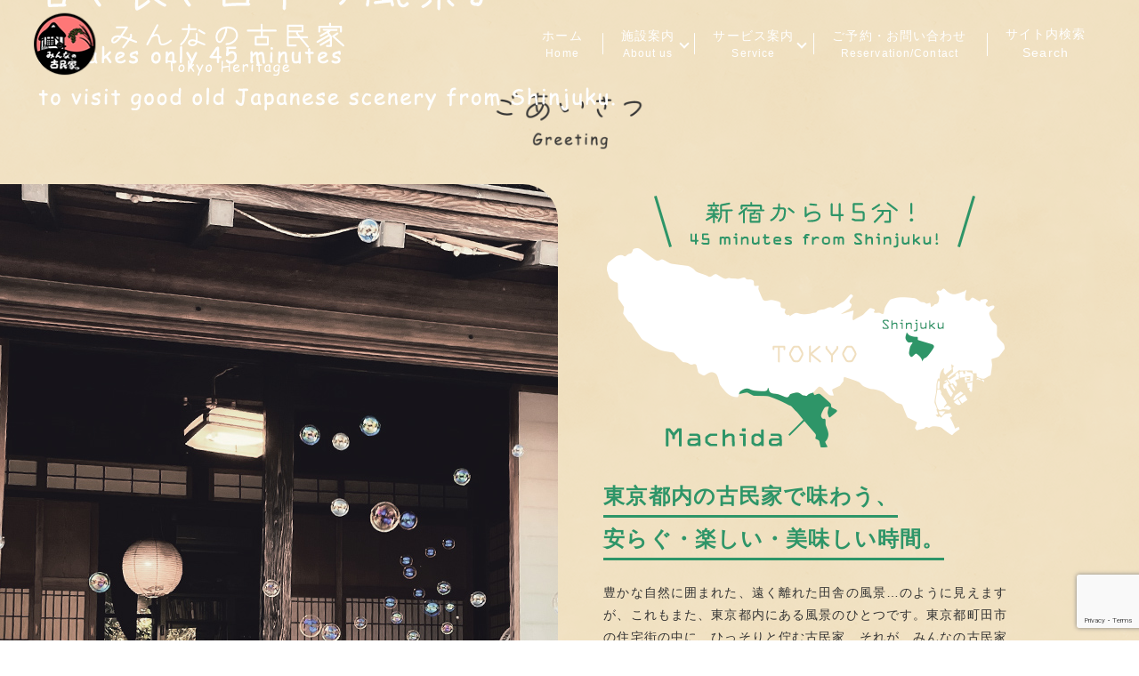

--- FILE ---
content_type: text/html; charset=UTF-8
request_url: https://www.minna-no-kominka.jp/
body_size: 11700
content:
<!DOCTYPE HTML>
<html lang="ja">
<head prefix="og: http://ogp.me/ns# fb: http://ogp.me/ns/fb# article: http://ogp.me/ns/article#">
  <meta charset="utf-8">
  <meta http-equiv="X-UA-Compatible" content="IE=edge,chrome=1">
  <meta name="viewport" content="width=device-width, initial-scale=1">
  <title>みんなの古民家 Tokyo Heritage｜新宿から45分の古民家</title>

		<!-- All in One SEO 4.4.8 - aioseo.com -->
		<meta name="description" content="みんなの古民家（Tokyo Heritage）は、レンタルスペース（映画やドラマ・PV撮影、ポートレート・コスプレ撮影など）や民泊としてご利用いただける、東京都町田市の住宅街の中にある古民家です。毎週火曜日開催のカフェやイベントも随時開催しておりますので、是非お気軽にお越しください。" />
		<meta name="robots" content="max-image-preview:large" />
		<meta name="keywords" content="みんなの古民家,tokyo heritage,レンタルスペース,民泊,東京都町田市" />
		<link rel="canonical" href="https://www.minna-no-kominka.jp" />
		<meta name="generator" content="All in One SEO (AIOSEO) 4.4.8" />
		<meta property="og:locale" content="ja_JP" />
		<meta property="og:site_name" content="みんなの古民家（Tokyo Heritage）" />
		<meta property="og:type" content="article" />
		<meta property="og:title" content="東京都町田市のみんなの古民家 ｜古民家のレンタルスペース" />
		<meta property="og:description" content="東京都町田市のみんなの古民家では、築150年以上の古民家をレンタルスペースとして貸し出しを行っております。都内でありながら、豊富な自然と日本の古き良き文化を楽しんでいただけます。この雰囲気を活かした撮影や、各種教室などにご利用いただけます。" />
		<meta property="og:url" content="https://www.minna-no-kominka.jp" />
		<meta property="og:image" content="https://www.minna-no-kominka.jp/wp-content/uploads/sp_bnr_img007.jpg" />
		<meta property="og:image:secure_url" content="https://www.minna-no-kominka.jp/wp-content/uploads/sp_bnr_img007.jpg" />
		<meta property="article:published_time" content="2019-09-22T02:46:43+00:00" />
		<meta property="article:modified_time" content="2025-05-27T04:56:56+00:00" />
		<meta name="twitter:card" content="summary" />
		<meta name="twitter:title" content="東京都町田市のみんなの古民家 ｜古民家のレンタルスペース" />
		<meta name="twitter:description" content="東京都町田市のみんなの古民家では、築150年以上の古民家をレンタルスペースとして貸し出しを行っております。都内でありながら、豊富な自然と日本の古き良き文化を楽しんでいただけます。この雰囲気を活かした撮影や、各種教室などにご利用いただけます。" />
		<meta name="twitter:image" content="https://www.minna-no-kominka.jp/wp-content/uploads/logo_ogp.jpg" />
		<script type="application/ld+json" class="aioseo-schema">
			{"@context":"https:\/\/schema.org","@graph":[{"@type":"BreadcrumbList","@id":"https:\/\/www.minna-no-kominka.jp\/#breadcrumblist","itemListElement":[{"@type":"ListItem","@id":"https:\/\/www.minna-no-kominka.jp\/#listItem","position":1,"name":"\u5bb6"}]},{"@type":"Organization","@id":"https:\/\/www.minna-no-kominka.jp\/#organization","name":"\u307f\u3093\u306a\u306e\u53e4\u6c11\u5bb6 Tokyo Heritage","url":"https:\/\/www.minna-no-kominka.jp\/","logo":{"@type":"ImageObject","url":"https:\/\/www.minna-no-kominka2023.com\/wp-content\/uploads\/logo_ogp.jpg","@id":"https:\/\/www.minna-no-kominka.jp\/#organizationLogo"},"image":{"@id":"https:\/\/www.minna-no-kominka.jp\/#organizationLogo"}},{"@type":"WebPage","@id":"https:\/\/www.minna-no-kominka.jp\/#webpage","url":"https:\/\/www.minna-no-kominka.jp\/","name":"\u307f\u3093\u306a\u306e\u53e4\u6c11\u5bb6 Tokyo Heritage\uff5c\u65b0\u5bbf\u304b\u308945\u5206\u306e\u53e4\u6c11\u5bb6","description":"\u307f\u3093\u306a\u306e\u53e4\u6c11\u5bb6\uff08Tokyo Heritage\uff09\u306f\u3001\u30ec\u30f3\u30bf\u30eb\u30b9\u30da\u30fc\u30b9\uff08\u6620\u753b\u3084\u30c9\u30e9\u30de\u30fbPV\u64ae\u5f71\u3001\u30dd\u30fc\u30c8\u30ec\u30fc\u30c8\u30fb\u30b3\u30b9\u30d7\u30ec\u64ae\u5f71\u306a\u3069\uff09\u3084\u6c11\u6cca\u3068\u3057\u3066\u3054\u5229\u7528\u3044\u305f\u3060\u3051\u308b\u3001\u6771\u4eac\u90fd\u753a\u7530\u5e02\u306e\u4f4f\u5b85\u8857\u306e\u4e2d\u306b\u3042\u308b\u53e4\u6c11\u5bb6\u3067\u3059\u3002\u6bce\u9031\u706b\u66dc\u65e5\u958b\u50ac\u306e\u30ab\u30d5\u30a7\u3084\u30a4\u30d9\u30f3\u30c8\u3082\u968f\u6642\u958b\u50ac\u3057\u3066\u304a\u308a\u307e\u3059\u306e\u3067\u3001\u662f\u975e\u304a\u6c17\u8efd\u306b\u304a\u8d8a\u3057\u304f\u3060\u3055\u3044\u3002","inLanguage":"ja","isPartOf":{"@id":"https:\/\/www.minna-no-kominka.jp\/#website"},"breadcrumb":{"@id":"https:\/\/www.minna-no-kominka.jp\/#breadcrumblist"},"datePublished":"2019-09-22T02:46:43+09:00","dateModified":"2025-05-27T04:56:56+09:00"},{"@type":"WebSite","@id":"https:\/\/www.minna-no-kominka.jp\/#website","url":"https:\/\/www.minna-no-kominka.jp\/","name":"\u307f\u3093\u306a\u306e\u53e4\u6c11\u5bb6 Tokyo Heritage","description":"\u6771\u4eac\u90fd\u753a\u7530\u5e02\u306b\u3042\u308b\u300c\u307f\u3093\u306a\u306e\u53e4\u6c11\u5bb6\uff08Tokyo Heritage\uff09\u300d\u306e\u30db\u30fc\u30e0\u30da\u30fc\u30b8\u3067\u3059\u3002","inLanguage":"ja","publisher":{"@id":"https:\/\/www.minna-no-kominka.jp\/#organization"},"potentialAction":{"@type":"SearchAction","target":{"@type":"EntryPoint","urlTemplate":"https:\/\/www.minna-no-kominka.jp\/?s={search_term_string}"},"query-input":"required name=search_term_string"}}]}
		</script>
		<!-- All in One SEO -->

<link rel='dns-prefetch' href='//unpkg.com' />
<link rel='dns-prefetch' href='//www.google.com' />
<link rel='stylesheet' id='classic-theme-styles-css' href='https://www.minna-no-kominka.jp/wp-includes/css/classic-themes.min.css' type='text/css' media='all' />
<style id='global-styles-inline-css' type='text/css'>
body{--wp--preset--color--black: #000000;--wp--preset--color--cyan-bluish-gray: #abb8c3;--wp--preset--color--white: #ffffff;--wp--preset--color--pale-pink: #f78da7;--wp--preset--color--vivid-red: #cf2e2e;--wp--preset--color--luminous-vivid-orange: #ff6900;--wp--preset--color--luminous-vivid-amber: #fcb900;--wp--preset--color--light-green-cyan: #7bdcb5;--wp--preset--color--vivid-green-cyan: #00d084;--wp--preset--color--pale-cyan-blue: #8ed1fc;--wp--preset--color--vivid-cyan-blue: #0693e3;--wp--preset--color--vivid-purple: #9b51e0;--wp--preset--gradient--vivid-cyan-blue-to-vivid-purple: linear-gradient(135deg,rgba(6,147,227,1) 0%,rgb(155,81,224) 100%);--wp--preset--gradient--light-green-cyan-to-vivid-green-cyan: linear-gradient(135deg,rgb(122,220,180) 0%,rgb(0,208,130) 100%);--wp--preset--gradient--luminous-vivid-amber-to-luminous-vivid-orange: linear-gradient(135deg,rgba(252,185,0,1) 0%,rgba(255,105,0,1) 100%);--wp--preset--gradient--luminous-vivid-orange-to-vivid-red: linear-gradient(135deg,rgba(255,105,0,1) 0%,rgb(207,46,46) 100%);--wp--preset--gradient--very-light-gray-to-cyan-bluish-gray: linear-gradient(135deg,rgb(238,238,238) 0%,rgb(169,184,195) 100%);--wp--preset--gradient--cool-to-warm-spectrum: linear-gradient(135deg,rgb(74,234,220) 0%,rgb(151,120,209) 20%,rgb(207,42,186) 40%,rgb(238,44,130) 60%,rgb(251,105,98) 80%,rgb(254,248,76) 100%);--wp--preset--gradient--blush-light-purple: linear-gradient(135deg,rgb(255,206,236) 0%,rgb(152,150,240) 100%);--wp--preset--gradient--blush-bordeaux: linear-gradient(135deg,rgb(254,205,165) 0%,rgb(254,45,45) 50%,rgb(107,0,62) 100%);--wp--preset--gradient--luminous-dusk: linear-gradient(135deg,rgb(255,203,112) 0%,rgb(199,81,192) 50%,rgb(65,88,208) 100%);--wp--preset--gradient--pale-ocean: linear-gradient(135deg,rgb(255,245,203) 0%,rgb(182,227,212) 50%,rgb(51,167,181) 100%);--wp--preset--gradient--electric-grass: linear-gradient(135deg,rgb(202,248,128) 0%,rgb(113,206,126) 100%);--wp--preset--gradient--midnight: linear-gradient(135deg,rgb(2,3,129) 0%,rgb(40,116,252) 100%);--wp--preset--duotone--dark-grayscale: url('#wp-duotone-dark-grayscale');--wp--preset--duotone--grayscale: url('#wp-duotone-grayscale');--wp--preset--duotone--purple-yellow: url('#wp-duotone-purple-yellow');--wp--preset--duotone--blue-red: url('#wp-duotone-blue-red');--wp--preset--duotone--midnight: url('#wp-duotone-midnight');--wp--preset--duotone--magenta-yellow: url('#wp-duotone-magenta-yellow');--wp--preset--duotone--purple-green: url('#wp-duotone-purple-green');--wp--preset--duotone--blue-orange: url('#wp-duotone-blue-orange');--wp--preset--font-size--small: 13px;--wp--preset--font-size--medium: 20px;--wp--preset--font-size--large: 36px;--wp--preset--font-size--x-large: 42px;--wp--preset--spacing--20: 0.44rem;--wp--preset--spacing--30: 0.67rem;--wp--preset--spacing--40: 1rem;--wp--preset--spacing--50: 1.5rem;--wp--preset--spacing--60: 2.25rem;--wp--preset--spacing--70: 3.38rem;--wp--preset--spacing--80: 5.06rem;--wp--preset--shadow--natural: 6px 6px 9px rgba(0, 0, 0, 0.2);--wp--preset--shadow--deep: 12px 12px 50px rgba(0, 0, 0, 0.4);--wp--preset--shadow--sharp: 6px 6px 0px rgba(0, 0, 0, 0.2);--wp--preset--shadow--outlined: 6px 6px 0px -3px rgba(255, 255, 255, 1), 6px 6px rgba(0, 0, 0, 1);--wp--preset--shadow--crisp: 6px 6px 0px rgba(0, 0, 0, 1);}:where(.is-layout-flex){gap: 0.5em;}body .is-layout-flow > .alignleft{float: left;margin-inline-start: 0;margin-inline-end: 2em;}body .is-layout-flow > .alignright{float: right;margin-inline-start: 2em;margin-inline-end: 0;}body .is-layout-flow > .aligncenter{margin-left: auto !important;margin-right: auto !important;}body .is-layout-constrained > .alignleft{float: left;margin-inline-start: 0;margin-inline-end: 2em;}body .is-layout-constrained > .alignright{float: right;margin-inline-start: 2em;margin-inline-end: 0;}body .is-layout-constrained > .aligncenter{margin-left: auto !important;margin-right: auto !important;}body .is-layout-constrained > :where(:not(.alignleft):not(.alignright):not(.alignfull)){max-width: var(--wp--style--global--content-size);margin-left: auto !important;margin-right: auto !important;}body .is-layout-constrained > .alignwide{max-width: var(--wp--style--global--wide-size);}body .is-layout-flex{display: flex;}body .is-layout-flex{flex-wrap: wrap;align-items: center;}body .is-layout-flex > *{margin: 0;}:where(.wp-block-columns.is-layout-flex){gap: 2em;}.has-black-color{color: var(--wp--preset--color--black) !important;}.has-cyan-bluish-gray-color{color: var(--wp--preset--color--cyan-bluish-gray) !important;}.has-white-color{color: var(--wp--preset--color--white) !important;}.has-pale-pink-color{color: var(--wp--preset--color--pale-pink) !important;}.has-vivid-red-color{color: var(--wp--preset--color--vivid-red) !important;}.has-luminous-vivid-orange-color{color: var(--wp--preset--color--luminous-vivid-orange) !important;}.has-luminous-vivid-amber-color{color: var(--wp--preset--color--luminous-vivid-amber) !important;}.has-light-green-cyan-color{color: var(--wp--preset--color--light-green-cyan) !important;}.has-vivid-green-cyan-color{color: var(--wp--preset--color--vivid-green-cyan) !important;}.has-pale-cyan-blue-color{color: var(--wp--preset--color--pale-cyan-blue) !important;}.has-vivid-cyan-blue-color{color: var(--wp--preset--color--vivid-cyan-blue) !important;}.has-vivid-purple-color{color: var(--wp--preset--color--vivid-purple) !important;}.has-black-background-color{background-color: var(--wp--preset--color--black) !important;}.has-cyan-bluish-gray-background-color{background-color: var(--wp--preset--color--cyan-bluish-gray) !important;}.has-white-background-color{background-color: var(--wp--preset--color--white) !important;}.has-pale-pink-background-color{background-color: var(--wp--preset--color--pale-pink) !important;}.has-vivid-red-background-color{background-color: var(--wp--preset--color--vivid-red) !important;}.has-luminous-vivid-orange-background-color{background-color: var(--wp--preset--color--luminous-vivid-orange) !important;}.has-luminous-vivid-amber-background-color{background-color: var(--wp--preset--color--luminous-vivid-amber) !important;}.has-light-green-cyan-background-color{background-color: var(--wp--preset--color--light-green-cyan) !important;}.has-vivid-green-cyan-background-color{background-color: var(--wp--preset--color--vivid-green-cyan) !important;}.has-pale-cyan-blue-background-color{background-color: var(--wp--preset--color--pale-cyan-blue) !important;}.has-vivid-cyan-blue-background-color{background-color: var(--wp--preset--color--vivid-cyan-blue) !important;}.has-vivid-purple-background-color{background-color: var(--wp--preset--color--vivid-purple) !important;}.has-black-border-color{border-color: var(--wp--preset--color--black) !important;}.has-cyan-bluish-gray-border-color{border-color: var(--wp--preset--color--cyan-bluish-gray) !important;}.has-white-border-color{border-color: var(--wp--preset--color--white) !important;}.has-pale-pink-border-color{border-color: var(--wp--preset--color--pale-pink) !important;}.has-vivid-red-border-color{border-color: var(--wp--preset--color--vivid-red) !important;}.has-luminous-vivid-orange-border-color{border-color: var(--wp--preset--color--luminous-vivid-orange) !important;}.has-luminous-vivid-amber-border-color{border-color: var(--wp--preset--color--luminous-vivid-amber) !important;}.has-light-green-cyan-border-color{border-color: var(--wp--preset--color--light-green-cyan) !important;}.has-vivid-green-cyan-border-color{border-color: var(--wp--preset--color--vivid-green-cyan) !important;}.has-pale-cyan-blue-border-color{border-color: var(--wp--preset--color--pale-cyan-blue) !important;}.has-vivid-cyan-blue-border-color{border-color: var(--wp--preset--color--vivid-cyan-blue) !important;}.has-vivid-purple-border-color{border-color: var(--wp--preset--color--vivid-purple) !important;}.has-vivid-cyan-blue-to-vivid-purple-gradient-background{background: var(--wp--preset--gradient--vivid-cyan-blue-to-vivid-purple) !important;}.has-light-green-cyan-to-vivid-green-cyan-gradient-background{background: var(--wp--preset--gradient--light-green-cyan-to-vivid-green-cyan) !important;}.has-luminous-vivid-amber-to-luminous-vivid-orange-gradient-background{background: var(--wp--preset--gradient--luminous-vivid-amber-to-luminous-vivid-orange) !important;}.has-luminous-vivid-orange-to-vivid-red-gradient-background{background: var(--wp--preset--gradient--luminous-vivid-orange-to-vivid-red) !important;}.has-very-light-gray-to-cyan-bluish-gray-gradient-background{background: var(--wp--preset--gradient--very-light-gray-to-cyan-bluish-gray) !important;}.has-cool-to-warm-spectrum-gradient-background{background: var(--wp--preset--gradient--cool-to-warm-spectrum) !important;}.has-blush-light-purple-gradient-background{background: var(--wp--preset--gradient--blush-light-purple) !important;}.has-blush-bordeaux-gradient-background{background: var(--wp--preset--gradient--blush-bordeaux) !important;}.has-luminous-dusk-gradient-background{background: var(--wp--preset--gradient--luminous-dusk) !important;}.has-pale-ocean-gradient-background{background: var(--wp--preset--gradient--pale-ocean) !important;}.has-electric-grass-gradient-background{background: var(--wp--preset--gradient--electric-grass) !important;}.has-midnight-gradient-background{background: var(--wp--preset--gradient--midnight) !important;}.has-small-font-size{font-size: var(--wp--preset--font-size--small) !important;}.has-medium-font-size{font-size: var(--wp--preset--font-size--medium) !important;}.has-large-font-size{font-size: var(--wp--preset--font-size--large) !important;}.has-x-large-font-size{font-size: var(--wp--preset--font-size--x-large) !important;}
.wp-block-navigation a:where(:not(.wp-element-button)){color: inherit;}
:where(.wp-block-columns.is-layout-flex){gap: 2em;}
.wp-block-pullquote{font-size: 1.5em;line-height: 1.6;}
</style>
<link rel='stylesheet' id='main-style-css' href='https://www.minna-no-kominka.jp/wp-content/themes/minna-no-kominka2023.com_theme/assets/css/main.css?t=1768795823' type='text/css' media='' />
<link rel='stylesheet' id='wpepcf-css' href='https://www.minna-no-kominka.jp/wp-content/themes/minna-no-kominka2023.com_theme/functions/includes/epress_contact/includes/css/styles.css' type='text/css' media='all' />
<link rel='stylesheet' id='flatpickr-css-css' href='//unpkg.com/flatpickr/dist/flatpickr.min.css' type='text/css' media='all' />
<script type='text/javascript' src='https://www.minna-no-kominka.jp/wp-content/themes/minna-no-kominka2023.com_theme/assets/js/vendor/jquery.min.js' id='jquery-js'></script>
<script type='text/javascript' src='https://www.minna-no-kominka.jp/wp-content/themes/minna-no-kominka2023.com_theme/assets/js/vendor/respond.min.js' id='respond-js'></script>
<script type='text/javascript' src='//unpkg.com/flatpickr' id='flatpickr-js-js'></script>
<link rel='shortlink' href='https://www.minna-no-kominka.jp/' />
<style>.gallery .gallery-item img { width: auto; height: auto; }</style><script>
window.addEventListener('DOMContentLoaded', () => {
    return
    var target = $('.wpepcf-date').not('.wpepcf-date-default')
    var min = target.attr('min')
    var max = target.attr('max')
    var config = {
        locale: {
            firstDayOfWeek: 0,
            weekdays: {
                shorthand: ['日', '月', '火', '水', '木', '金', '土'],
            },
            months: {
                longhand: ['1月', '2月', '3月', '4月', '5月', '6月', '7月', '8月', '9月', '10月', '11月', '12月'],
            },
        },
    }
    if (min && max) {
        config['enable'] = [
            {
                from: min,
                to: max,
            },
        ];
    } else if (min && !max) {
        config['minDate'] = min;
    } else if (!min && max) {
        config['maxDate'] = max;
    }
    target.flatpickr(config);
});
        </script><script type="application/ld+json">
  {
    "@context": "http://schema.org/",
    "@type": "LocalBusiness",
    "name": "みんなの古民家 Tokyo Heritage",
    "address": "〒195-0053 東京都町田市能ヶ谷7-23-11",
    "telephone": "080-5039-4863",
    "faxNumber": "",
    "url": "https://www.minna-no-kominka.jp",
    "email": "info@minna-no-kominka.jp",
    "image": "https://www.minna-no-kominka.jp/wp-content/uploads/logo_ogp.jpg",
    "logo": "https://www.minna-no-kominka.jp/wp-content/uploads/logo_org.png",
    "datePublished": "2019-09-22T11:46:43+09:00",
    "dateModified": "2025-05-27T13:56:56+09:00"
  }
</script>
</head>
<body class="scrollTop home">

  <div id="fb-root"></div>
  <script>(function(d, s, id) {
    var js, fjs = d.getElementsByTagName(s)[0];
    if (d.getElementById(id)) return;
    js = d.createElement(s); js.id = id;
    js.src = "https://connect.facebook.net/ja_JP/sdk.js#xfbml=1&version=v12.0";
    fjs.parentNode.insertBefore(js, fjs);
  }(document, 'script', 'facebook-jssdk'));</script>

  <header>
    <div class="primary_header">
      <div class="container">
        <div class="row">
                    <h1 class="title">
                          <a href="https://www.minna-no-kominka.jp/">
                <img src="/wp-content/uploads/logo.svg" alt="みんなの古民家（Tokyo Heritage）"/>
              </a>
                      </h1>
          <nav class="global_nav"><ul><li><a title="Home" href="https://www.minna-no-kominka.jp/" aria-current="page">ホーム<span>Home</span></a></li>
<li class="has_under"><a title="About us" href="#">施設案内<span>About us</span></a>
<ul class="sub-menu">
	<li><a href="https://www.minna-no-kominka.jp/about">施設概要<br>About us</a></li>
	<li><a href="https://www.minna-no-kominka.jp/facility">設備案内<br>Facility information</a></li>
	<li><a href="https://www.minna-no-kominka.jp/access">アクセス<br>Access</a></li>
</ul>
</li>
<li class="has_under"><a title="Service" href="#">サービス案内<span>Service</span></a>
<ul class="sub-menu">
	<li class="has_under navi_rentalspace"><a href="https://www.minna-no-kominka.jp/rentalspace">レンタルスペース<br>Rental Space</a>
	<ul class="sub-menu">
		<li><a href="/rentalspace">サービス概要<span></span></a></li>
		<li><a href="/service#a01">料金<span></span></a></li>
		<li><a href="/service#a02">ご予約<span></span></a></li>
	</ul>
</li>
	<li class="navi_lodging"><a href="https://www.minna-no-kominka.jp/lodging">民泊<br>Short Term Rental</a></li>
	<li class="navi_sharedkitchen"><a href="https://www.minna-no-kominka.jp/sharedkitchen">会員制シェアキッチン<br>Membershiped Shared Kitchen</a></li>
	<li class="navi_cafe"><a href="https://www.minna-no-kominka.jp/cafe">みんなの古民家カフェ<br>Tokyo Heritage Cafe</a></li>
	<li><a href="https://www.minna-no-kominka.jp/category/event">イベント<br>Event</a></li>
</ul>
</li>
<li><a title="Reservation/Contact" href="https://www.minna-no-kominka.jp/contact">ご予約・お問い合わせ<span>Reservation/Contact</span></a></li>

                <li class="gnav_search">
                  <a href="#">サイト内検索<br>Search</a>
  <div class="epress_search">
    <form method="get" action="https://www.minna-no-kominka.jp/">
      <input type="text" placeholder="" class="text" name="s" autocomplete="off" value="">
      <input type="submit" value="Search" class="submit">
    </form>
  </div>
  </li>
              </ul>
              <div class="menu_icon">
                <a href="#menu"><span>メニュー開閉</span></a>
              </div></nav>        </div>
      </div>
    </div>
  </header>
  <main>

          <div class="main_visual">
<ul class="main_visual_slick">
<li><img decoding="async" src="/wp-content/uploads/image1.jpg" alt="新宿から45分で行ける、古き良き日本の風景。" class="pc-only03" /><img decoding="async" src="/wp-content/uploads/sp_image1.jpg" alt="新宿から45分で行ける、古き良き日本の風景。" class="sp-only03" /></li>
<li><img decoding="async" src="/wp-content/uploads/image2.jpg" alt="新宿から45分で行ける、古き良き日本の風景。" class="pc-only03" /><img decoding="async" src="/wp-content/uploads/sp_image2.jpg" alt="新宿から45分で行ける、古き良き日本の風景。" class="sp-only03" /></li>
<li><img decoding="async" src="/wp-content/uploads/image3.jpg" alt="新宿から45分で行ける、古き良き日本の風景。" class="pc-only03" /><img decoding="async" src="/wp-content/uploads/sp_image3.jpg" alt="新宿から45分で行ける、古き良き日本の風景。" class="sp-only03" /></li>
<li><img decoding="async" src="/wp-content/uploads/image4.jpg" alt="新宿から45分で行ける、古き良き日本の風景。" class="pc-only03" /><img decoding="async" src="/wp-content/uploads/sp_image4.jpg" alt="新宿から45分で行ける、古き良き日本の風景。" class="sp-only03" /></li>
</ul>
<ul class="main_visual_copy wow">
<li><img decoding="async" src="/wp-content/uploads/main_copy1.png" alt="新宿から45分で行ける、古き良き日本の風景。" class="ani_left ani01" /></li>
<li><img decoding="async" src="/wp-content/uploads/main_copy2.png" alt="新宿から45分で行ける、古き良き日本の風景。" class="ani_left ani02" /></li>
</ul>
</div>
<section class="sec01 mb0">
<div class="container gutters">
<h2><img decoding="async" src="/wp-content/uploads/top_title001.png" alt="ごあいさつ" /></h2>
<div class="row tile">
<div class="col span_6 box-img">
<figure><img decoding="async" src="/wp-content/uploads/top_img001_a.jpg" alt="ごあいさつ" class="pc-only" /><img decoding="async" src="/wp-content/uploads/sp_top_img001_a.jpg" alt="ごあいさつ" class="sp-only" /></figure>
</div>
<div class="col span_6 box-txt">
<div class="inner">
<h3 class="no-deco"><img decoding="async" src="/wp-content/uploads/top_img002.png" alt="ごあいさつ" class="pc-only" /><img decoding="async" src="/wp-content/uploads/sp_top_img002.png" alt="ごあいさつ" class="sp-only" /></h3>
<p class="under_line"><span>東京都内の古民家で味わう、<br />安らぐ・楽しい・美味しい時間。</span></p>
<p>豊かな自然に囲まれた、遠く離れた田舎の風景…のように見えますが、これもまた、東京都内にある風景のひとつです。東京都町田市の住宅街の中に、ひっそりと佇む古民家…それが、みんなの古民家です。<br />各種撮影用にレンタルしている他、落語や音楽、料理、マルシェなど、様々なイベントを随時開催しております。都内からふらっと気軽に来られる癒しの空間として、皆様にご利用いただければ幸いです。</p>
<hr />
<p class="under_line-en"><span>Experience a tranquil, enjoyable, and delicious time in a traditional Japanese house nestled in the heart of Tokyo.</span></p>
<p>Despite the appearance of being surrounded by the serene landscapes of a distant countryside, this is actually one of the scenes found within Tokyo. Quietly standing in a residential area in Machida City, Tokyo, is &#8220;Minna no Kominka&#8221; (Everyone&#8217;s Old House). Available for various photo shoots, and hosting events such as rakugo (traditional storytelling), music, cuisine, and markets, we invite you to this oasis for a soothing escape, easily accessible from the hustle and bustle of the city.</p>
</div>
</div>
</div>
</div>
</section>
<section class="sec02 mb0">
<div class="container gutters">
<h2><img decoding="async" src="/wp-content/uploads/top_title002.png" alt="みんなの古民家でできること" /></h2>
<div class="row">
<div class="col span_6">
<div class="banner"><a href="/rentalspace">
<figure><img decoding="async" src="/wp-content/uploads/top_img004.jpg" alt="レンタルスペース" /></figure>
<h3>レンタルスペース</h3>
</a></div>
<p>映画やドラマ・広告関連の撮影・コスプレ撮影・オフサイトミーティング、女子会、同窓会などにご利用ください。商用利用・個人利用問わず承ります。</p>
<hr />
<p class="eng_green">Rental Space</p>
<p>Welcome to our versatile rental space! Our facility is perfect for a variety of purposes, including film and drama shoots, advertising projects, cosplay photography, off-site meetings, ladies&#8217; gatherings, and alumni reunions. Whether you&#8217;re a business looking for a professional setting or an individual seeking a unique space, we cater to both commercial and personal needs. Feel free to utilize our space for your creative endeavors, social events, or any other purpose that suits your requirements.</p>
</div>
<div class="col span_6">
<div class="banner"><a href="/lodging">
<figure><img decoding="async" src="/wp-content/uploads/top_img005.jpg" alt="民泊" /></figure>
<h3>民泊</h3>
</a></div>
<p>茅葺き屋根の古民家に隣接して建つ平屋の古民家「ハナレ」。その一角に民泊のお部屋があります。自然に囲まれた古民家ならではの暮らしを体験しませんか？</p>
<hr />
<p class="eng_green">Short Term Rental Experience</p>
<p>Welcome to &#8220;Hanare,&#8221; a single-story, thatched-roof traditional Japanese house nestled beside an old thatched-roof farmhouse. One corner of this house is designated for our home stay accommodations. How about experiencing the unique lifestyle of a traditional farmhouse surrounded by nature? *Scheduled to open in late December.</p>
</div>
</div>
<div class="row tile">
<div class="col span_6 card">
<div class="banner"><a href="/sharedkitchen">
<figure><img decoding="async" src="/wp-content/uploads/top_img006.jpg" alt="会員制シェアキッチン" /></figure>
<h3>会員制シェアキッチン</h3>
</a></div>
<p class="txt-ja">会員制シェアキッチンのサービスを企画中です。自分だけのレシピを使って製品販売ができるキッチンスタジオを作りました。作ったものを古民家の軒先で販売したり、イベント出店したりすることも可能です。</p>
<hr />
<p class="eng_green">Membership-Based Shared Kitchen</p>
<p>Introducing our upcoming service &#8211; a membership-based shared kitchen! We&#8217;ve created a kitchen studio where members can use their own recipes to produce and sell products. You can sell your creations right on the doorstep of a traditional farmhouse or participate in events. The possibilities are endless!</p>
</div>
<div class="col span_6 card">
<div class="banner"><a href="/event">
<figure><img decoding="async" src="/wp-content/uploads/top_img007.jpg" alt="イベント" /></figure>
<h3>イベント</h3>
</a></div>
<p class="txt-ja">落語や音楽、料理、マルシェなど、幅広い世代の方にお楽しみいただけるイベントを随時企画してまいります。乞うご期待ください。</p>
<hr />
<p class="eng_green">Event</p>
<p>We are constantly planning a variety of events suitable for people of all ages, including rakugo (traditional Japanese comedic storytelling), music performances, culinary experiences, and markets. Stay tuned for exciting events that promise enjoyment for everyone!</p>
</div>
</div>
</div>
</section>
<section class="sec03 mb0">
<div class="sec03_bg">
<figure class="sp-only"><img decoding="async" src="/wp-content/uploads/sp_top_bg003.png" alt="みんなの古民家カフェ" /></figure>
<div class="container gutters">
<div class="row">
<div class="col span_6">
<h2 class="no-deco"><img decoding="async" src="/wp-content/uploads/top_img2406_008.png" alt="みんなの古民家カフェ" class="pc-only" /><img decoding="async" src="/wp-content/uploads/sp_top_img2406_008.png
" alt="みんなの古民家カフェ" class="sp-only" /></h2>
<p class="sec03_jtext pc-text-center">古民家で味わう、地元の美味しい食材。</p>
<p class="pc-text-center">Taste local food in Japanese old folk house.<br />We&#8217;re open every Tuesday!</p>
<p class="more btn_normal"><a href="/cafe" class="add_arrow">MORE</a></p>
</div>
</div>
</div>
</div>
<div class="container gutters img_container">
<div class="row">
<div class="col span_12">
<figure><img decoding="async" src="/wp-content/uploads/top_img009.png" alt="みんなの古民家カフェ" /></figure>
</div>
</div>
</div>
</section>
<section class="sec04 mb0">
<h2><img decoding="async" src="/wp-content/uploads/top_title003.png" alt="ギャラリー" /></h2>
<div class="slider_loop">
<ul class="slider_loop_inner">
<li><img decoding="async" src="/wp-content/uploads/top_slide_img007.jpg" alt="ギャラリー" /></li>
<li><img decoding="async" src="/wp-content/uploads/top_slide_img001.jpg" alt="ギャラリー" /></li>
<li><img decoding="async" src="/wp-content/uploads/top_slide_img002.jpg" alt="ギャラリー" /></li>
<li><img decoding="async" src="/wp-content/uploads/top_slide_img003.jpg" alt="ギャラリー" /></li>
<li><img decoding="async" src="/wp-content/uploads/top_slide_img004.jpg" alt="ギャラリー" /></li>
<li><img decoding="async" src="/wp-content/uploads/top_slide_img005.jpg" alt="ギャラリー" /></li>
<li><img decoding="async" src="/wp-content/uploads/top_slide_img006.jpg" alt="ギャラリー" /></li>
</ul>
</div>
<div class="btn_wrap">
<p class="more"><a href="/category/photo" class="add_arrow">写真 / Photos</a></p>
<p class="more"><a href="/movie" class="add_arrow">動画 / Movies</a></p>
</div>
<script>
           document.addEventListener("DOMContentLoaded", function()
           {
             // Load Event
             $(window).load(function()
             {
               loopSetUp();
               loop();
             });
             // Resize Event
             var resizetimer = false;
             $(window).resize(function()
             {
               if (resizetimer !== false)
               {
                 clearTimeout(resizetimer);
               }
               resizetimer = setTimeout(function()
               {
                 loopSetUp();
               }, 200);
             });
             var windowWidth = 0;
             var imageWidth = 320;
             var $clone = $(".slider_loop_inner li").clone(true);
             $(".slider_loop_inner").append($clone);
             // loop
             function loopSetUp()
             {
               windowWidth = $(window).width();
               switch (true)
               {
                 case windowWidth > 768:
                   imageWidth = 560;
                   break;
                 case windowWidth > 400:
                   imageWidth = 400;
                   break;
                 default:
                   imageWidth = 400;
               }
               $(".slider_loop_inner li").css("width", imageWidth + "px");
               $(".slider_loop_inner").css("width", function()
               {
                 return imageWidth * $(".slider_loop_inner li").length + "px";
               });
             }

             function loop()
             {
               setTimeout(function()
               {
                 $(".slider_loop_inner").css("left", $(".slider_loop_inner").position().left - 1);
                 if ($(".slider_loop_inner").position().left < (-imageWidth * $(".slider_loop_inner li").length) / 2)
                 {
                   $(".slider_loop_inner").css("left", function()
                   {
                     return 0;
                   });
                 }
                 loop();
               }, 1000 / 30);
             }
           });
         </script></section>
<section class="sec05 mb0">
<div class="container gutters news">
<div class="row">
<div class="col span_4">
<h2>お知らせ <span> Information </span></h2>
<div class="content">      <dl>
                  <dt><p>2025/04/16</p></dt>
          <dd><p><a href="https://www.minna-no-kominka.jp/news/1065">森ノオトさんに取材頂きました</a></p></dd>
                  <dt><p>2025/01/03</p></dt>
          <dd><p><a href="https://www.minna-no-kominka.jp/news/983">「ようこそ！鶴川OMOTENASHI祭り2025」開催！1月25日（土）・26日（日）</a></p></dd>
                  <dt><p>2024/12/16</p></dt>
          <dd><p><a href="https://www.minna-no-kominka.jp/news/973">「泊れる」みんなの古民家</a></p></dd>
                  <dt><p>2024/06/11</p></dt>
          <dd><p><a href="https://www.minna-no-kominka.jp/news/889">シェアキッチンに「ライト会員」を導入！</a></p></dd>
                  <dt><p>2024/03/29</p></dt>
          <dd><p><a href="https://www.minna-no-kominka.jp/news/819">ロゴのあれこれ</a></p></dd>
                  <dt><p>2024/03/18</p></dt>
          <dd><p><a href="https://www.minna-no-kominka.jp/news/516">ホームページを公開しました。</a></p></dd>
                  <dt><p>2023/09/03</p></dt>
          <dd><p><a href="https://www.minna-no-kominka.jp/news/508">隣地建物にて改装工事を行います②</a></p></dd>
                  <dt><p>2023/06/28</p></dt>
          <dd><p><a href="https://www.minna-no-kominka.jp/news/501">近隣に予約制駐車場をオープンしました。</a></p></dd>
                  <dt><p>2023/06/17</p></dt>
          <dd><p><a href="https://www.minna-no-kominka.jp/news/498">隣地建物にて改装工事を行います</a></p></dd>
                  <dt><p>2022/06/19</p></dt>
          <dd><p><a href="https://www.minna-no-kominka.jp/news/472">クレジット決済を希望される方へ</a></p></dd>
              </dl>
      </div>
</div>
<div class="col span_4">
<h2>イベント<span> Event </span></h2>
<div class="content">      <dl>
                  <dt><p>2025/10/08</p></dt>
          <dd><p><a href="https://www.minna-no-kominka.jp/event/1109">「ようこそ！鶴川OMOTENASHI祭り2025」開催！10月19日（日）</a></p></dd>
                  <dt><p>2025/10/08</p></dt>
          <dd><p><a href="https://www.minna-no-kominka.jp/event/1089">みんなの古民家カフェ ”秋シーズン”が10月7日から営業開始！</a></p></dd>
                  <dt><p>2025/03/31</p></dt>
          <dd><p><a href="https://www.minna-no-kominka.jp/event/1046">春のマルシェ、開催！4月19日（土）・20日（日）10:00～15:00</a></p></dd>
                  <dt><p>2025/03/18</p></dt>
          <dd><p><a href="https://www.minna-no-kominka.jp/event/1012">みんなの古民家カフェ ”春シーズン”が3月25日から営業開始！～毎週火曜日～＊GWは除く</a></p></dd>
                  <dt><p>2024/11/15</p></dt>
          <dd><p><a href="https://www.minna-no-kominka.jp/event/960">秋のマルシェ、開催！11月23日（祝）・24日（日）10:00～15:00</a></p></dd>
                  <dt><p>2024/09/16</p></dt>
          <dd><p><a href="https://www.minna-no-kominka.jp/event/902">みんなの古民家カフェ ”秋シーズン”が１０月から営業開始！～毎週火曜日～</a></p></dd>
                  <dt><p>2024/05/29</p></dt>
          <dd><p><a href="https://www.minna-no-kominka.jp/event/865">みんなの古民家カフェ”春シーズン”が終了しました。</a></p></dd>
                  <dt><p>2024/04/06</p></dt>
          <dd><p><a href="https://www.minna-no-kominka.jp/event/829">みんなの古民家カフェがオープンしました！</a></p></dd>
                  <dt><p>2023/10/24</p></dt>
          <dd><p><a href="https://www.minna-no-kominka.jp/event/658">春のマルシェ、開催決定！4月20日（土）・21日（日）10:00～15:00</a></p></dd>
              </dl>
      </div>
</div>
<div class="col span_4">
<h2>Facebook <span> Facebook </span></h2>
<div id="fb-root"></div>
<script>
                 (function(d, s, id)
                 {
                   var js,
                     fjs = d.getElementsByTagName(s)[0];
                   if (d.getElementById(id)) return;
                   js = d.createElement(s);
                   js.id = id;
                   js.src = "//connect.facebook.net/ja_JP/sdk.js#xfbml=1&version=v12.0";
                   fjs.parentNode.insertBefore(js, fjs);
                 })(document, "script", "facebook-jssdk");
               </script>
<div class="news_bg">
<div class="fb-page" data-href="https://www.facebook.com/JapaneseTraditionalHouse/?ref=embed_page" data-tabs="timeline" data-width="500" data-height="500" data-small-header="false" data-adapt-container-width="true" data-hide-cover="false" data-show-facepile="true">
<div class="fb-xfbml-parse-ignore">
<blockquote cite="https://www.facebook.com/JapaneseTraditionalHouse/?ref=embed_page"><a href="https://www.facebook.com/JapaneseTraditionalHouse/?ref=embed_page">【FBページのタイトル】</a></blockquote>
</div>
</div>
</div>
</div>
</div>
<div class="row">
<div class="col span_12">
<p class="more banner_insta"><a href="https://www.instagram.com/minna_no_kominka2/" target="_blank" rel="”noopener” noopener"><span class="add_blank">Instagramでも情報発信を行っております。</span></a></p>
</div>
</div>
</div>
</section>
<section class="sec06 mb0">
<div class="container gutters">
<h2><img decoding="async" src="/wp-content/uploads/top_title004.png" alt="みんなの古民家" /></h2>
<div class="row reverse">
<div class="col span_6 box-img">
<figure><img decoding="async" src="/wp-content/uploads/top_img012.jpg" alt="みんなの古民家" /></figure>
<figure><img decoding="async" src="/wp-content/uploads/top_img013.jpg" alt="みんなの古民家" class="sec06_img002" /></figure>
</div>
<div class="col span_6 box-txt">
<div class="inner">
<figure><img decoding="async" src="/wp-content/uploads/top_img011.png" alt="みんなの古民家" class="pc-only" /><img decoding="async" src="/wp-content/uploads/sp_top_img011.png" alt="みんなの古民家" class="sp-only" /></figure>
<p class="under_line"><span>都会の喧騒から逃れ、<br class="pc-only" />ゆっくりと流れる癒しのひと時を<br class="pc-only" />お過ごしください。 </span></p>
<p>慌ただしく流れる都会の日常から離れ、のんびりと自分の時間を過ごしたい。豊かな自然に囲まれて、木々や土の香りを感じたい。そんな時に、是非みんなの古民家を訪れてみてください。癒しの空間と楽しいイベント、美味しいお料理を用意して皆様のお越しをお待ちしております。</p>
<hr />
<p class="under_line-en"><span>Lorem ipsum dolor sit amet,<br />consectetur adipisci elit.</span></p>
<p>Lorem ipsum dolor sit amet, consectetur adipisci elit, sed eiusmod tempor incidunt ut labore et dolore magna aliqua. Ut enim ad minim veniam, quis nostrum exercitationem ullam corporis pariatur. Excepteur sint obcaecat cupiditat non proident, sunt in culpa qui officia deserunt mollit anim id est laborum.</p>
<div class="btn_wrap">
<p class="more"><a href="/about" class="add_arrow">施設概要 / About</a></p>
<p class="more"><a href="/facility" class="add_arrow">設備案内 / Facility</a></p>
<p class="more"><a href="/access" class="add_arrow">アクセス / Access</a></p>
</div>
</div>
</div>
</div>
</div>
</section>
<section class="sec_contact">
<div class="container gutters">
<div class="row tile">
<div class="col span_5 box-title">
<h2><img decoding="async" src="/wp-content/uploads/top_title005.png" alt="ご予約・お問い合わせ" /></h2>
</div>
<div class="col span_7 box-desc">
<p class="pc-text-center txt">みんなの古民家へのご予約・お問い合わせは、<br class="pc-only" />お問い合わせフォームよりご連絡ください。<br />また、ご予約を希望される方は、お問い合わせいただく前に、<br class="pc-only" />利用規約およびキャンセルポリシーをご覧くださいませ。</p>
<p class="pc-text-center txt">みんなの古民家カフェの<br class="sp-only" />お席のご予約・お問い合わせは<br /><a href="mailto:minna.no.kominka.cafe@gmail.com" target="_blank" rel="noopener">minna.no.kominka.cafe@gmail.com</a>へご連絡ください。</p>
<div class="btn_wrap">
<p class="more"><a href="/wp-content/uploads/terms.pdf" target="_blank" rel="”noopener” noopener" class="add_arrow">利用規約</a></p>
<p class="more"><a href="/wp-content/uploads/cancelpolicy.pdf" target="_blank" rel="”noopener” noopener" class="add_arrow">キャンセルポリシー</a></p>
</div>
<p class="more btn_normal"><a href="/contact" class="add_arrow">お問い合わせフォーム</a></p>
</div>
</div>
</div>
</section>    
  </main>
<footer>    <div class="footer_nav_wrap">
      <div class="container">
        <div class="row">
        <nav class="col span_12"><ul><li><a rel="privacy-policy" href="https://www.minna-no-kominka.jp/policy">プライバシーポリシー</a></li>
<li><a href="https://www.minna-no-kominka.jp/sitemap">サイトマップ</a></li>
</ul></nav>        </div>
      </div>
    </div>
    <div class="footer_copyright_wrap">
      <div class="container">
        <div class="row">
          <div class="col span_12">
            <p>Copyright &copy; みんなの古民家（Tokyo Heritage） All Rights Reserved.<br>
              【掲載の記事・写真・イラストなどの無断複写・転載を禁じます】　事業再構築</p>
          </div>
        </div>
      </div>
    </div>
    <p class="pagetop"><a href="#top"></a></p>
  </footer>
  
  <script>$('footer p:contains(Copyright)').after('<p><a href=\"#\" onclick=\"window.open(\'https://www.sitelock.com/verify.php?site=minna-no-kominka.jp\',\'SiteLock\',\'width=600,height=600,left=160,top=170\');\" ><img class=\"img-fluid\" alt=\"SiteLock\" title=\"SiteLock\" src=\"https://shield.sitelock.com/shield/minna-no-kominka.jp\" /></a></p>')</script><script type='text/javascript' src='https://www.minna-no-kominka.jp/wp-content/themes/minna-no-kominka2023.com_theme/assets/js/vendor/bundle.js' id='bundle-js'></script>
<script type='text/javascript' id='main-script-js-extra'>
/* <![CDATA[ */
var wp_theme_options = {"loader":{"enable":false,"timming":"once","home_only":true,"delay":3000,"fadeout":600,"file_name":"loader"},"is_front":"1"};
/* ]]> */
</script>
<script type='text/javascript' src='https://www.minna-no-kominka.jp/wp-content/themes/minna-no-kominka2023.com_theme/assets/js/main.js?t=1768795823' id='main-script-js'></script>
<script type='text/javascript' src='https://www.google.com/recaptcha/api.js?render=6LcM2MwpAAAAAD331KRgeyq3b77MsvS6_ZjZVdaZ' id='google-recaptcha-js'></script>
<script type='text/javascript' src='https://www.minna-no-kominka.jp/wp-includes/js/dist/vendor/wp-polyfill-inert.min.js' id='wp-polyfill-inert-js'></script>
<script type='text/javascript' src='https://www.minna-no-kominka.jp/wp-includes/js/dist/vendor/regenerator-runtime.min.js' id='regenerator-runtime-js'></script>
<script type='text/javascript' src='https://www.minna-no-kominka.jp/wp-includes/js/dist/vendor/wp-polyfill.min.js' id='wp-polyfill-js'></script>
<script type='text/javascript' id='wpepcf-recaptcha-js-extra'>
/* <![CDATA[ */
var wpepcf_recaptcha = {"sitekey":"6LcM2MwpAAAAAD331KRgeyq3b77MsvS6_ZjZVdaZ","actions":{"homepage":"homepage","contactform":"contactform"}};
/* ]]> */
</script>
<script type='text/javascript' src='https://www.minna-no-kominka.jp/wp-content/themes/minna-no-kominka2023.com_theme/functions/includes/epress_contact/modules/recaptcha/index.js' id='wpepcf-recaptcha-js'></script>
</body>
</html><!-- WP Fastest Cache file was created in 0.092092037200928 seconds, on 19-01-26 13:10:23 --><!-- via php -->

--- FILE ---
content_type: text/html; charset=utf-8
request_url: https://www.google.com/recaptcha/api2/anchor?ar=1&k=6LcM2MwpAAAAAD331KRgeyq3b77MsvS6_ZjZVdaZ&co=aHR0cHM6Ly93d3cubWlubmEtbm8ta29taW5rYS5qcDo0NDM.&hl=en&v=PoyoqOPhxBO7pBk68S4YbpHZ&size=invisible&anchor-ms=20000&execute-ms=30000&cb=v0aj3wpschee
body_size: 48787
content:
<!DOCTYPE HTML><html dir="ltr" lang="en"><head><meta http-equiv="Content-Type" content="text/html; charset=UTF-8">
<meta http-equiv="X-UA-Compatible" content="IE=edge">
<title>reCAPTCHA</title>
<style type="text/css">
/* cyrillic-ext */
@font-face {
  font-family: 'Roboto';
  font-style: normal;
  font-weight: 400;
  font-stretch: 100%;
  src: url(//fonts.gstatic.com/s/roboto/v48/KFO7CnqEu92Fr1ME7kSn66aGLdTylUAMa3GUBHMdazTgWw.woff2) format('woff2');
  unicode-range: U+0460-052F, U+1C80-1C8A, U+20B4, U+2DE0-2DFF, U+A640-A69F, U+FE2E-FE2F;
}
/* cyrillic */
@font-face {
  font-family: 'Roboto';
  font-style: normal;
  font-weight: 400;
  font-stretch: 100%;
  src: url(//fonts.gstatic.com/s/roboto/v48/KFO7CnqEu92Fr1ME7kSn66aGLdTylUAMa3iUBHMdazTgWw.woff2) format('woff2');
  unicode-range: U+0301, U+0400-045F, U+0490-0491, U+04B0-04B1, U+2116;
}
/* greek-ext */
@font-face {
  font-family: 'Roboto';
  font-style: normal;
  font-weight: 400;
  font-stretch: 100%;
  src: url(//fonts.gstatic.com/s/roboto/v48/KFO7CnqEu92Fr1ME7kSn66aGLdTylUAMa3CUBHMdazTgWw.woff2) format('woff2');
  unicode-range: U+1F00-1FFF;
}
/* greek */
@font-face {
  font-family: 'Roboto';
  font-style: normal;
  font-weight: 400;
  font-stretch: 100%;
  src: url(//fonts.gstatic.com/s/roboto/v48/KFO7CnqEu92Fr1ME7kSn66aGLdTylUAMa3-UBHMdazTgWw.woff2) format('woff2');
  unicode-range: U+0370-0377, U+037A-037F, U+0384-038A, U+038C, U+038E-03A1, U+03A3-03FF;
}
/* math */
@font-face {
  font-family: 'Roboto';
  font-style: normal;
  font-weight: 400;
  font-stretch: 100%;
  src: url(//fonts.gstatic.com/s/roboto/v48/KFO7CnqEu92Fr1ME7kSn66aGLdTylUAMawCUBHMdazTgWw.woff2) format('woff2');
  unicode-range: U+0302-0303, U+0305, U+0307-0308, U+0310, U+0312, U+0315, U+031A, U+0326-0327, U+032C, U+032F-0330, U+0332-0333, U+0338, U+033A, U+0346, U+034D, U+0391-03A1, U+03A3-03A9, U+03B1-03C9, U+03D1, U+03D5-03D6, U+03F0-03F1, U+03F4-03F5, U+2016-2017, U+2034-2038, U+203C, U+2040, U+2043, U+2047, U+2050, U+2057, U+205F, U+2070-2071, U+2074-208E, U+2090-209C, U+20D0-20DC, U+20E1, U+20E5-20EF, U+2100-2112, U+2114-2115, U+2117-2121, U+2123-214F, U+2190, U+2192, U+2194-21AE, U+21B0-21E5, U+21F1-21F2, U+21F4-2211, U+2213-2214, U+2216-22FF, U+2308-230B, U+2310, U+2319, U+231C-2321, U+2336-237A, U+237C, U+2395, U+239B-23B7, U+23D0, U+23DC-23E1, U+2474-2475, U+25AF, U+25B3, U+25B7, U+25BD, U+25C1, U+25CA, U+25CC, U+25FB, U+266D-266F, U+27C0-27FF, U+2900-2AFF, U+2B0E-2B11, U+2B30-2B4C, U+2BFE, U+3030, U+FF5B, U+FF5D, U+1D400-1D7FF, U+1EE00-1EEFF;
}
/* symbols */
@font-face {
  font-family: 'Roboto';
  font-style: normal;
  font-weight: 400;
  font-stretch: 100%;
  src: url(//fonts.gstatic.com/s/roboto/v48/KFO7CnqEu92Fr1ME7kSn66aGLdTylUAMaxKUBHMdazTgWw.woff2) format('woff2');
  unicode-range: U+0001-000C, U+000E-001F, U+007F-009F, U+20DD-20E0, U+20E2-20E4, U+2150-218F, U+2190, U+2192, U+2194-2199, U+21AF, U+21E6-21F0, U+21F3, U+2218-2219, U+2299, U+22C4-22C6, U+2300-243F, U+2440-244A, U+2460-24FF, U+25A0-27BF, U+2800-28FF, U+2921-2922, U+2981, U+29BF, U+29EB, U+2B00-2BFF, U+4DC0-4DFF, U+FFF9-FFFB, U+10140-1018E, U+10190-1019C, U+101A0, U+101D0-101FD, U+102E0-102FB, U+10E60-10E7E, U+1D2C0-1D2D3, U+1D2E0-1D37F, U+1F000-1F0FF, U+1F100-1F1AD, U+1F1E6-1F1FF, U+1F30D-1F30F, U+1F315, U+1F31C, U+1F31E, U+1F320-1F32C, U+1F336, U+1F378, U+1F37D, U+1F382, U+1F393-1F39F, U+1F3A7-1F3A8, U+1F3AC-1F3AF, U+1F3C2, U+1F3C4-1F3C6, U+1F3CA-1F3CE, U+1F3D4-1F3E0, U+1F3ED, U+1F3F1-1F3F3, U+1F3F5-1F3F7, U+1F408, U+1F415, U+1F41F, U+1F426, U+1F43F, U+1F441-1F442, U+1F444, U+1F446-1F449, U+1F44C-1F44E, U+1F453, U+1F46A, U+1F47D, U+1F4A3, U+1F4B0, U+1F4B3, U+1F4B9, U+1F4BB, U+1F4BF, U+1F4C8-1F4CB, U+1F4D6, U+1F4DA, U+1F4DF, U+1F4E3-1F4E6, U+1F4EA-1F4ED, U+1F4F7, U+1F4F9-1F4FB, U+1F4FD-1F4FE, U+1F503, U+1F507-1F50B, U+1F50D, U+1F512-1F513, U+1F53E-1F54A, U+1F54F-1F5FA, U+1F610, U+1F650-1F67F, U+1F687, U+1F68D, U+1F691, U+1F694, U+1F698, U+1F6AD, U+1F6B2, U+1F6B9-1F6BA, U+1F6BC, U+1F6C6-1F6CF, U+1F6D3-1F6D7, U+1F6E0-1F6EA, U+1F6F0-1F6F3, U+1F6F7-1F6FC, U+1F700-1F7FF, U+1F800-1F80B, U+1F810-1F847, U+1F850-1F859, U+1F860-1F887, U+1F890-1F8AD, U+1F8B0-1F8BB, U+1F8C0-1F8C1, U+1F900-1F90B, U+1F93B, U+1F946, U+1F984, U+1F996, U+1F9E9, U+1FA00-1FA6F, U+1FA70-1FA7C, U+1FA80-1FA89, U+1FA8F-1FAC6, U+1FACE-1FADC, U+1FADF-1FAE9, U+1FAF0-1FAF8, U+1FB00-1FBFF;
}
/* vietnamese */
@font-face {
  font-family: 'Roboto';
  font-style: normal;
  font-weight: 400;
  font-stretch: 100%;
  src: url(//fonts.gstatic.com/s/roboto/v48/KFO7CnqEu92Fr1ME7kSn66aGLdTylUAMa3OUBHMdazTgWw.woff2) format('woff2');
  unicode-range: U+0102-0103, U+0110-0111, U+0128-0129, U+0168-0169, U+01A0-01A1, U+01AF-01B0, U+0300-0301, U+0303-0304, U+0308-0309, U+0323, U+0329, U+1EA0-1EF9, U+20AB;
}
/* latin-ext */
@font-face {
  font-family: 'Roboto';
  font-style: normal;
  font-weight: 400;
  font-stretch: 100%;
  src: url(//fonts.gstatic.com/s/roboto/v48/KFO7CnqEu92Fr1ME7kSn66aGLdTylUAMa3KUBHMdazTgWw.woff2) format('woff2');
  unicode-range: U+0100-02BA, U+02BD-02C5, U+02C7-02CC, U+02CE-02D7, U+02DD-02FF, U+0304, U+0308, U+0329, U+1D00-1DBF, U+1E00-1E9F, U+1EF2-1EFF, U+2020, U+20A0-20AB, U+20AD-20C0, U+2113, U+2C60-2C7F, U+A720-A7FF;
}
/* latin */
@font-face {
  font-family: 'Roboto';
  font-style: normal;
  font-weight: 400;
  font-stretch: 100%;
  src: url(//fonts.gstatic.com/s/roboto/v48/KFO7CnqEu92Fr1ME7kSn66aGLdTylUAMa3yUBHMdazQ.woff2) format('woff2');
  unicode-range: U+0000-00FF, U+0131, U+0152-0153, U+02BB-02BC, U+02C6, U+02DA, U+02DC, U+0304, U+0308, U+0329, U+2000-206F, U+20AC, U+2122, U+2191, U+2193, U+2212, U+2215, U+FEFF, U+FFFD;
}
/* cyrillic-ext */
@font-face {
  font-family: 'Roboto';
  font-style: normal;
  font-weight: 500;
  font-stretch: 100%;
  src: url(//fonts.gstatic.com/s/roboto/v48/KFO7CnqEu92Fr1ME7kSn66aGLdTylUAMa3GUBHMdazTgWw.woff2) format('woff2');
  unicode-range: U+0460-052F, U+1C80-1C8A, U+20B4, U+2DE0-2DFF, U+A640-A69F, U+FE2E-FE2F;
}
/* cyrillic */
@font-face {
  font-family: 'Roboto';
  font-style: normal;
  font-weight: 500;
  font-stretch: 100%;
  src: url(//fonts.gstatic.com/s/roboto/v48/KFO7CnqEu92Fr1ME7kSn66aGLdTylUAMa3iUBHMdazTgWw.woff2) format('woff2');
  unicode-range: U+0301, U+0400-045F, U+0490-0491, U+04B0-04B1, U+2116;
}
/* greek-ext */
@font-face {
  font-family: 'Roboto';
  font-style: normal;
  font-weight: 500;
  font-stretch: 100%;
  src: url(//fonts.gstatic.com/s/roboto/v48/KFO7CnqEu92Fr1ME7kSn66aGLdTylUAMa3CUBHMdazTgWw.woff2) format('woff2');
  unicode-range: U+1F00-1FFF;
}
/* greek */
@font-face {
  font-family: 'Roboto';
  font-style: normal;
  font-weight: 500;
  font-stretch: 100%;
  src: url(//fonts.gstatic.com/s/roboto/v48/KFO7CnqEu92Fr1ME7kSn66aGLdTylUAMa3-UBHMdazTgWw.woff2) format('woff2');
  unicode-range: U+0370-0377, U+037A-037F, U+0384-038A, U+038C, U+038E-03A1, U+03A3-03FF;
}
/* math */
@font-face {
  font-family: 'Roboto';
  font-style: normal;
  font-weight: 500;
  font-stretch: 100%;
  src: url(//fonts.gstatic.com/s/roboto/v48/KFO7CnqEu92Fr1ME7kSn66aGLdTylUAMawCUBHMdazTgWw.woff2) format('woff2');
  unicode-range: U+0302-0303, U+0305, U+0307-0308, U+0310, U+0312, U+0315, U+031A, U+0326-0327, U+032C, U+032F-0330, U+0332-0333, U+0338, U+033A, U+0346, U+034D, U+0391-03A1, U+03A3-03A9, U+03B1-03C9, U+03D1, U+03D5-03D6, U+03F0-03F1, U+03F4-03F5, U+2016-2017, U+2034-2038, U+203C, U+2040, U+2043, U+2047, U+2050, U+2057, U+205F, U+2070-2071, U+2074-208E, U+2090-209C, U+20D0-20DC, U+20E1, U+20E5-20EF, U+2100-2112, U+2114-2115, U+2117-2121, U+2123-214F, U+2190, U+2192, U+2194-21AE, U+21B0-21E5, U+21F1-21F2, U+21F4-2211, U+2213-2214, U+2216-22FF, U+2308-230B, U+2310, U+2319, U+231C-2321, U+2336-237A, U+237C, U+2395, U+239B-23B7, U+23D0, U+23DC-23E1, U+2474-2475, U+25AF, U+25B3, U+25B7, U+25BD, U+25C1, U+25CA, U+25CC, U+25FB, U+266D-266F, U+27C0-27FF, U+2900-2AFF, U+2B0E-2B11, U+2B30-2B4C, U+2BFE, U+3030, U+FF5B, U+FF5D, U+1D400-1D7FF, U+1EE00-1EEFF;
}
/* symbols */
@font-face {
  font-family: 'Roboto';
  font-style: normal;
  font-weight: 500;
  font-stretch: 100%;
  src: url(//fonts.gstatic.com/s/roboto/v48/KFO7CnqEu92Fr1ME7kSn66aGLdTylUAMaxKUBHMdazTgWw.woff2) format('woff2');
  unicode-range: U+0001-000C, U+000E-001F, U+007F-009F, U+20DD-20E0, U+20E2-20E4, U+2150-218F, U+2190, U+2192, U+2194-2199, U+21AF, U+21E6-21F0, U+21F3, U+2218-2219, U+2299, U+22C4-22C6, U+2300-243F, U+2440-244A, U+2460-24FF, U+25A0-27BF, U+2800-28FF, U+2921-2922, U+2981, U+29BF, U+29EB, U+2B00-2BFF, U+4DC0-4DFF, U+FFF9-FFFB, U+10140-1018E, U+10190-1019C, U+101A0, U+101D0-101FD, U+102E0-102FB, U+10E60-10E7E, U+1D2C0-1D2D3, U+1D2E0-1D37F, U+1F000-1F0FF, U+1F100-1F1AD, U+1F1E6-1F1FF, U+1F30D-1F30F, U+1F315, U+1F31C, U+1F31E, U+1F320-1F32C, U+1F336, U+1F378, U+1F37D, U+1F382, U+1F393-1F39F, U+1F3A7-1F3A8, U+1F3AC-1F3AF, U+1F3C2, U+1F3C4-1F3C6, U+1F3CA-1F3CE, U+1F3D4-1F3E0, U+1F3ED, U+1F3F1-1F3F3, U+1F3F5-1F3F7, U+1F408, U+1F415, U+1F41F, U+1F426, U+1F43F, U+1F441-1F442, U+1F444, U+1F446-1F449, U+1F44C-1F44E, U+1F453, U+1F46A, U+1F47D, U+1F4A3, U+1F4B0, U+1F4B3, U+1F4B9, U+1F4BB, U+1F4BF, U+1F4C8-1F4CB, U+1F4D6, U+1F4DA, U+1F4DF, U+1F4E3-1F4E6, U+1F4EA-1F4ED, U+1F4F7, U+1F4F9-1F4FB, U+1F4FD-1F4FE, U+1F503, U+1F507-1F50B, U+1F50D, U+1F512-1F513, U+1F53E-1F54A, U+1F54F-1F5FA, U+1F610, U+1F650-1F67F, U+1F687, U+1F68D, U+1F691, U+1F694, U+1F698, U+1F6AD, U+1F6B2, U+1F6B9-1F6BA, U+1F6BC, U+1F6C6-1F6CF, U+1F6D3-1F6D7, U+1F6E0-1F6EA, U+1F6F0-1F6F3, U+1F6F7-1F6FC, U+1F700-1F7FF, U+1F800-1F80B, U+1F810-1F847, U+1F850-1F859, U+1F860-1F887, U+1F890-1F8AD, U+1F8B0-1F8BB, U+1F8C0-1F8C1, U+1F900-1F90B, U+1F93B, U+1F946, U+1F984, U+1F996, U+1F9E9, U+1FA00-1FA6F, U+1FA70-1FA7C, U+1FA80-1FA89, U+1FA8F-1FAC6, U+1FACE-1FADC, U+1FADF-1FAE9, U+1FAF0-1FAF8, U+1FB00-1FBFF;
}
/* vietnamese */
@font-face {
  font-family: 'Roboto';
  font-style: normal;
  font-weight: 500;
  font-stretch: 100%;
  src: url(//fonts.gstatic.com/s/roboto/v48/KFO7CnqEu92Fr1ME7kSn66aGLdTylUAMa3OUBHMdazTgWw.woff2) format('woff2');
  unicode-range: U+0102-0103, U+0110-0111, U+0128-0129, U+0168-0169, U+01A0-01A1, U+01AF-01B0, U+0300-0301, U+0303-0304, U+0308-0309, U+0323, U+0329, U+1EA0-1EF9, U+20AB;
}
/* latin-ext */
@font-face {
  font-family: 'Roboto';
  font-style: normal;
  font-weight: 500;
  font-stretch: 100%;
  src: url(//fonts.gstatic.com/s/roboto/v48/KFO7CnqEu92Fr1ME7kSn66aGLdTylUAMa3KUBHMdazTgWw.woff2) format('woff2');
  unicode-range: U+0100-02BA, U+02BD-02C5, U+02C7-02CC, U+02CE-02D7, U+02DD-02FF, U+0304, U+0308, U+0329, U+1D00-1DBF, U+1E00-1E9F, U+1EF2-1EFF, U+2020, U+20A0-20AB, U+20AD-20C0, U+2113, U+2C60-2C7F, U+A720-A7FF;
}
/* latin */
@font-face {
  font-family: 'Roboto';
  font-style: normal;
  font-weight: 500;
  font-stretch: 100%;
  src: url(//fonts.gstatic.com/s/roboto/v48/KFO7CnqEu92Fr1ME7kSn66aGLdTylUAMa3yUBHMdazQ.woff2) format('woff2');
  unicode-range: U+0000-00FF, U+0131, U+0152-0153, U+02BB-02BC, U+02C6, U+02DA, U+02DC, U+0304, U+0308, U+0329, U+2000-206F, U+20AC, U+2122, U+2191, U+2193, U+2212, U+2215, U+FEFF, U+FFFD;
}
/* cyrillic-ext */
@font-face {
  font-family: 'Roboto';
  font-style: normal;
  font-weight: 900;
  font-stretch: 100%;
  src: url(//fonts.gstatic.com/s/roboto/v48/KFO7CnqEu92Fr1ME7kSn66aGLdTylUAMa3GUBHMdazTgWw.woff2) format('woff2');
  unicode-range: U+0460-052F, U+1C80-1C8A, U+20B4, U+2DE0-2DFF, U+A640-A69F, U+FE2E-FE2F;
}
/* cyrillic */
@font-face {
  font-family: 'Roboto';
  font-style: normal;
  font-weight: 900;
  font-stretch: 100%;
  src: url(//fonts.gstatic.com/s/roboto/v48/KFO7CnqEu92Fr1ME7kSn66aGLdTylUAMa3iUBHMdazTgWw.woff2) format('woff2');
  unicode-range: U+0301, U+0400-045F, U+0490-0491, U+04B0-04B1, U+2116;
}
/* greek-ext */
@font-face {
  font-family: 'Roboto';
  font-style: normal;
  font-weight: 900;
  font-stretch: 100%;
  src: url(//fonts.gstatic.com/s/roboto/v48/KFO7CnqEu92Fr1ME7kSn66aGLdTylUAMa3CUBHMdazTgWw.woff2) format('woff2');
  unicode-range: U+1F00-1FFF;
}
/* greek */
@font-face {
  font-family: 'Roboto';
  font-style: normal;
  font-weight: 900;
  font-stretch: 100%;
  src: url(//fonts.gstatic.com/s/roboto/v48/KFO7CnqEu92Fr1ME7kSn66aGLdTylUAMa3-UBHMdazTgWw.woff2) format('woff2');
  unicode-range: U+0370-0377, U+037A-037F, U+0384-038A, U+038C, U+038E-03A1, U+03A3-03FF;
}
/* math */
@font-face {
  font-family: 'Roboto';
  font-style: normal;
  font-weight: 900;
  font-stretch: 100%;
  src: url(//fonts.gstatic.com/s/roboto/v48/KFO7CnqEu92Fr1ME7kSn66aGLdTylUAMawCUBHMdazTgWw.woff2) format('woff2');
  unicode-range: U+0302-0303, U+0305, U+0307-0308, U+0310, U+0312, U+0315, U+031A, U+0326-0327, U+032C, U+032F-0330, U+0332-0333, U+0338, U+033A, U+0346, U+034D, U+0391-03A1, U+03A3-03A9, U+03B1-03C9, U+03D1, U+03D5-03D6, U+03F0-03F1, U+03F4-03F5, U+2016-2017, U+2034-2038, U+203C, U+2040, U+2043, U+2047, U+2050, U+2057, U+205F, U+2070-2071, U+2074-208E, U+2090-209C, U+20D0-20DC, U+20E1, U+20E5-20EF, U+2100-2112, U+2114-2115, U+2117-2121, U+2123-214F, U+2190, U+2192, U+2194-21AE, U+21B0-21E5, U+21F1-21F2, U+21F4-2211, U+2213-2214, U+2216-22FF, U+2308-230B, U+2310, U+2319, U+231C-2321, U+2336-237A, U+237C, U+2395, U+239B-23B7, U+23D0, U+23DC-23E1, U+2474-2475, U+25AF, U+25B3, U+25B7, U+25BD, U+25C1, U+25CA, U+25CC, U+25FB, U+266D-266F, U+27C0-27FF, U+2900-2AFF, U+2B0E-2B11, U+2B30-2B4C, U+2BFE, U+3030, U+FF5B, U+FF5D, U+1D400-1D7FF, U+1EE00-1EEFF;
}
/* symbols */
@font-face {
  font-family: 'Roboto';
  font-style: normal;
  font-weight: 900;
  font-stretch: 100%;
  src: url(//fonts.gstatic.com/s/roboto/v48/KFO7CnqEu92Fr1ME7kSn66aGLdTylUAMaxKUBHMdazTgWw.woff2) format('woff2');
  unicode-range: U+0001-000C, U+000E-001F, U+007F-009F, U+20DD-20E0, U+20E2-20E4, U+2150-218F, U+2190, U+2192, U+2194-2199, U+21AF, U+21E6-21F0, U+21F3, U+2218-2219, U+2299, U+22C4-22C6, U+2300-243F, U+2440-244A, U+2460-24FF, U+25A0-27BF, U+2800-28FF, U+2921-2922, U+2981, U+29BF, U+29EB, U+2B00-2BFF, U+4DC0-4DFF, U+FFF9-FFFB, U+10140-1018E, U+10190-1019C, U+101A0, U+101D0-101FD, U+102E0-102FB, U+10E60-10E7E, U+1D2C0-1D2D3, U+1D2E0-1D37F, U+1F000-1F0FF, U+1F100-1F1AD, U+1F1E6-1F1FF, U+1F30D-1F30F, U+1F315, U+1F31C, U+1F31E, U+1F320-1F32C, U+1F336, U+1F378, U+1F37D, U+1F382, U+1F393-1F39F, U+1F3A7-1F3A8, U+1F3AC-1F3AF, U+1F3C2, U+1F3C4-1F3C6, U+1F3CA-1F3CE, U+1F3D4-1F3E0, U+1F3ED, U+1F3F1-1F3F3, U+1F3F5-1F3F7, U+1F408, U+1F415, U+1F41F, U+1F426, U+1F43F, U+1F441-1F442, U+1F444, U+1F446-1F449, U+1F44C-1F44E, U+1F453, U+1F46A, U+1F47D, U+1F4A3, U+1F4B0, U+1F4B3, U+1F4B9, U+1F4BB, U+1F4BF, U+1F4C8-1F4CB, U+1F4D6, U+1F4DA, U+1F4DF, U+1F4E3-1F4E6, U+1F4EA-1F4ED, U+1F4F7, U+1F4F9-1F4FB, U+1F4FD-1F4FE, U+1F503, U+1F507-1F50B, U+1F50D, U+1F512-1F513, U+1F53E-1F54A, U+1F54F-1F5FA, U+1F610, U+1F650-1F67F, U+1F687, U+1F68D, U+1F691, U+1F694, U+1F698, U+1F6AD, U+1F6B2, U+1F6B9-1F6BA, U+1F6BC, U+1F6C6-1F6CF, U+1F6D3-1F6D7, U+1F6E0-1F6EA, U+1F6F0-1F6F3, U+1F6F7-1F6FC, U+1F700-1F7FF, U+1F800-1F80B, U+1F810-1F847, U+1F850-1F859, U+1F860-1F887, U+1F890-1F8AD, U+1F8B0-1F8BB, U+1F8C0-1F8C1, U+1F900-1F90B, U+1F93B, U+1F946, U+1F984, U+1F996, U+1F9E9, U+1FA00-1FA6F, U+1FA70-1FA7C, U+1FA80-1FA89, U+1FA8F-1FAC6, U+1FACE-1FADC, U+1FADF-1FAE9, U+1FAF0-1FAF8, U+1FB00-1FBFF;
}
/* vietnamese */
@font-face {
  font-family: 'Roboto';
  font-style: normal;
  font-weight: 900;
  font-stretch: 100%;
  src: url(//fonts.gstatic.com/s/roboto/v48/KFO7CnqEu92Fr1ME7kSn66aGLdTylUAMa3OUBHMdazTgWw.woff2) format('woff2');
  unicode-range: U+0102-0103, U+0110-0111, U+0128-0129, U+0168-0169, U+01A0-01A1, U+01AF-01B0, U+0300-0301, U+0303-0304, U+0308-0309, U+0323, U+0329, U+1EA0-1EF9, U+20AB;
}
/* latin-ext */
@font-face {
  font-family: 'Roboto';
  font-style: normal;
  font-weight: 900;
  font-stretch: 100%;
  src: url(//fonts.gstatic.com/s/roboto/v48/KFO7CnqEu92Fr1ME7kSn66aGLdTylUAMa3KUBHMdazTgWw.woff2) format('woff2');
  unicode-range: U+0100-02BA, U+02BD-02C5, U+02C7-02CC, U+02CE-02D7, U+02DD-02FF, U+0304, U+0308, U+0329, U+1D00-1DBF, U+1E00-1E9F, U+1EF2-1EFF, U+2020, U+20A0-20AB, U+20AD-20C0, U+2113, U+2C60-2C7F, U+A720-A7FF;
}
/* latin */
@font-face {
  font-family: 'Roboto';
  font-style: normal;
  font-weight: 900;
  font-stretch: 100%;
  src: url(//fonts.gstatic.com/s/roboto/v48/KFO7CnqEu92Fr1ME7kSn66aGLdTylUAMa3yUBHMdazQ.woff2) format('woff2');
  unicode-range: U+0000-00FF, U+0131, U+0152-0153, U+02BB-02BC, U+02C6, U+02DA, U+02DC, U+0304, U+0308, U+0329, U+2000-206F, U+20AC, U+2122, U+2191, U+2193, U+2212, U+2215, U+FEFF, U+FFFD;
}

</style>
<link rel="stylesheet" type="text/css" href="https://www.gstatic.com/recaptcha/releases/PoyoqOPhxBO7pBk68S4YbpHZ/styles__ltr.css">
<script nonce="XYOE6UuEFNygxqwiGVRFzQ" type="text/javascript">window['__recaptcha_api'] = 'https://www.google.com/recaptcha/api2/';</script>
<script type="text/javascript" src="https://www.gstatic.com/recaptcha/releases/PoyoqOPhxBO7pBk68S4YbpHZ/recaptcha__en.js" nonce="XYOE6UuEFNygxqwiGVRFzQ">
      
    </script></head>
<body><div id="rc-anchor-alert" class="rc-anchor-alert"></div>
<input type="hidden" id="recaptcha-token" value="[base64]">
<script type="text/javascript" nonce="XYOE6UuEFNygxqwiGVRFzQ">
      recaptcha.anchor.Main.init("[\x22ainput\x22,[\x22bgdata\x22,\x22\x22,\[base64]/[base64]/[base64]/KE4oMTI0LHYsdi5HKSxMWihsLHYpKTpOKDEyNCx2LGwpLFYpLHYpLFQpKSxGKDE3MSx2KX0scjc9ZnVuY3Rpb24obCl7cmV0dXJuIGx9LEM9ZnVuY3Rpb24obCxWLHYpe04odixsLFYpLFZbYWtdPTI3OTZ9LG49ZnVuY3Rpb24obCxWKXtWLlg9KChWLlg/[base64]/[base64]/[base64]/[base64]/[base64]/[base64]/[base64]/[base64]/[base64]/[base64]/[base64]\\u003d\x22,\[base64]\\u003d\x22,\[base64]/DqXZ+wpAmAEfDsXpCw67ClmjDhcKIFhhlw7nCplNMwrXCqRVbbXLDlgrCjCnCtsOLwqjDhcOvb3DDshHDlMOIJh9Tw5vCpUtCwrsbSMKmPsOjbgh0wqdpYsKVBmoDwrkXwpPDncKlJ8OmYwnCgwrCiV/DoHrDgcOCw4jDscOFwrFRM8OHLht3eF8xJhnCnn/CvTHCmXjDv2AKM8KCAMKRwo7ClQPDrUXDo8KDShTDosK1LcOgwpTDmsKwX8OdDcKmw4sbIUkKw4nDinfCkcKBw6DCnw3CuGbDhRdGw7HCu8OJwqQJdMKww4PCrTvDv8OtLgjDhMOBwqQsfhdBHcKILVNuw6J/[base64]/CicKhXCVdwr3DhMKzMgcRBMOeIncOwpBjw6dxJcOFw7vCngwlwrAgMVPDiC3Dj8OTw7IbJ8OPecODwpMVaQ7DoMKBwozDr8KPw67Cs8KbYTLCl8KFBcKlw7QgZldlJxTCgsKYw5DDlsKLwqfDpSt/Jm1JSwLCncKLRcORVMK4w7DDr8OIwrVBUsO2dcKWw4fDhMOVwoDCkA4NMcKwPgsUDsKxw6sWaMKdSMKPw7jCmcKgRzdnKGbDkcOvZcKWNFktW0bDisOuGVxHIGs1wqlyw4M9P8OOwopMw5/DsSlVenzCusKZw7E/[base64]/[base64]/VGrCkMOSw7t2JCxtFHjDnG/CtcKkw7vDpcKhIMOWw7ovw4jCm8KpE8OVdsOwAn5Gw5l7AMOiwphOw6vChk/CisOUCcOPwpvCmVDDuVTClsK3VExjwoQwWAjCknTDvTDCqcKGPjJnwrjCuFHCvcO1w5LDs8KsADYkZMOBwrHCrwfDlcKpL0dTwqI0wrXDrWvDhhhNIcOPw5zCgsK+E0TDmcKybA7DlsOHSHvCgsOmb2/Cs10/CcK1YcOrwrrCn8KIwpTCrW7ChcKxwrVnbcONwpdYwpLCvEDCnALDqcKqHSbCkCLCsMOfNlfDoMOVw5/CnGl8OMO4UgfDosKdRMODYsK5w6caw5tJwpHCp8KJwrLDmMK/[base64]/CgEgafyMDwqzDrcK6CcKIwqnCozlRwqwIBBvDicO5XMOUDMKoZMKow7TCmHZNw7vCp8K1w690wo3CuBnCssKyc8OIw6F7wq/[base64]/ChsOfQMKcdijDkHQfw5MiwpzCgsOmTW55w6rDrMKZE0jDmcKww4bCtkrDi8KjwqIkHMK8w7BtWAnDtcKRwrTDtDHCuT3Du8OwLEPCocOPW1XDgsKzw6cqwrfCuAdgw6/Cjw/DthnDicOww5fDrVQOw47DicK9wo3Ds1zCssKPw6PDqsOqW8K5FTY4K8OufU52EFINw5FXw7rDmiXDmWLDksOdPRTDhz/CtMO8JMKIwr7Cm8Kqw40iw6fDglbCgl8dY08kw5XDvDXDm8Olw7rCkMKGWsOhw5EoFj56woUYFG1KLhNzJ8OcEj/[base64]/[base64]/ClVLChCBuEcOgEEp4w6B+wr7CvsK4w5jDmMOsFTBPw6PCow1Xw5UtQTpeXh3ChwbCnF/CscOWw7Blw7PDscOmw5R+MxZ5VMOHw5fCsDXDsEDCm8OmOMKawqHCsHTCp8KRCcKJw6Q2EwEbQMOEw65wGhHDscOqF8KQw4TDuFc9QXzCoBIDwplsw7jDgwbDljo0wqvDv8K/[base64]/XFHCmnzCq8OlYTZUwrhVw6bDlgvCmkbDlRLCgMOUwo7CjcK/[base64]/DsKZw5Z9AQnCrMOuOMOXB33Cik4sTAdqZMOLYsKcw78VC8OKwp/DhQ5kwprChcOaw7vDucK9wr/[base64]/CvTrCgCxUw7fDtsOpw5zCmMOsw4XDusKKDynCsMKbelc2FsKCF8KOOynCj8KNw4xhw5/[base64]/[base64]/[base64]/CrQYZwoXCqkIZwpJSw7nDs8K+w492H8OKwofChlfDjk3Ch8ORKFhVQcObw6TDiMKZEVNpw4LDk8KTwoZFAMO/w7TCok1Tw7PDghIEwq3Dmxo3wqlZMcKTwp4AwppHeMO9QU3ChTdrUsOGwp/[base64]/Cp8O2MsOEwooRwpQywpIAwpZLwrXDnkfCsHnDkxHDhibDqRJ7HcOrFsKHTk/CsyvCiyl/J8KYwpTDgcK7wrgFN8OXAcONw6bCvcK8MxbDvMObw6dowrFKw47Dr8OjU23DlMK/M8OawpHCnMKTwqpSwqQRCTDDlcK+UH7CvTzCl2Y1dkZQccOsw4TCrENjckjCpcKMCsONGMOpOD08aWYzSi3CqmzDhcKSw7DChsOBwpdawqbDgDnCilzCnRvDtMKRw57CisOww6Iowr1/eCJ/[base64]/DpMOtw4Arwp19w4IEJsKXw47DjCsPBsOww7RELsK8KMOOMcKvUDQsFMKHNsKeTAgfFSp3w4o3w7XDlEoocMKTBV86woFwIgTCkxfDsMO8wp8swr7CucKawoDDuF7DrUQ/w4AuYMO2w5lAw5rDncOdNcKUw6TCsRIUw7dQGsKxw7YsSFMXw4rDisODGsOPw7gURGbCu8O0dcKpw7jDucO8wqUgLsKUwp3CrsK/[base64]/CsgELF8OwwqXCtREdcMKsw682wo0FIjERwq4uHToWwoA1woY5WCBGwrjDmcOfwpc5wo1tMyXDucO8OQrChMOXLcOdw4HDkTYVVsKRwqxewrFKw4tqwogzFEnDuxrDoMKZC8Kfw4o8dsKKwpbCtsKcwpo6wqMqbC8awoLCo8O6XDZ1Rg/Cm8OMw6Y6w5QecFcpw5LCjsO4wprDsVPCj8K1wp0PcMOYWn4gJStiwpPDjSjCpsK9UcOAwqNSw4Zbw6lHXl7Ch1hvJWtcZ0bCnDfDjMObwqo4wojCpsOEQ8KCw6Iuwo3DsHPDh1rDli9/QWxICcOlO0IjwrLCmX5DHsOsw5Vcb0fCqn9hwowww7RsCwrCsD88w4fDicKewqxGEcKOw5oBViTDgwBeJ0JywqjCtsKkYHMww47DkMKawofCjcOUIMKnw4PDp8Ouw718wrXCm8OewoMWwqrCs8OJw5/Drxhhw4HDqA/DmMKgCUPDtCzDnhXCqBloCMK/F0/DtlRAw4F3w51fwpfDpkw/wqlywo3DuMKhw6lEwqvDq8KaDBkqP8K1b8KbRcOTwovCmwnCinfCg3w2wrvCsmTDoGErf8Kaw7jCksKFw67CoMOVw4LCiMOFQcKpwpDDplXDgR/[base64]/DjUzDhVw/wrF4fcKoZz5rwoXDssOCSWI1RAvDqMK2GHjClzTCgcKebcO4Z04Rwrt/RsKswqrCrTFOLcOWFcKzdGTCrMO8wohZwpbDhV/DjsKYwrc/[base64]/DnsOTw6jDkMKKMsOvKSsuF8KVfF8FY8Kxw7HDlTXCnsOSwrzCkMOjWRHCnisbAsOKGiXDhMOFPcOAQ3jCocOzW8OEIsK9wofDrCEPw7JowoLCi8OCw49WdhzCgcOpwqkbSB5cw4M2T8OUeFfDt8OdagFqw7nChA83a8O/ajfDtsOWw4rDi1vCsE3Ct8OAw7/CuHkGSsK0QW/[base64]/DlHsnDCjDmz00w6IHwowowpnCrkvCscOEw6bDilJMwoHCrMO3JH/CpMOOw5Z5woXCqyhvw4powpAZwq5Tw5HDncOUeMK1wpEOwr8EOcK0WsKFTS/CgyXDs8K0eMO7dsO1wpsOw6srS8K4wqQnw44Pw5lxIMODw4HCksOySnVew5Q4wpnDqsO1FcOuw7nCtMKuwpdZwqLDi8Kzw5HDrsOtHSktwq1tw4g5Hzhuw4luBMOzF8OlwoR2wpdnwr/CnsKxwqUEDMK+wrnCrMK/[base64]/[base64]/CisOOwqAqHXo1C31LZsKgPMKfw5osaMOXw68ewp4Ww6zDh13CoCfCh8KuXXofw4fCrTBrw5/Dm8K/w6Mew7dGJ8KgwrkJE8KWw79Fw7jDo8OkfcK6w4PDtsOzQsK5LsKrTsOWM23Cmg/[base64]/CmxTDoAfDqAcINMKlA3TDjnNdZcO7DcO2PcK3w4PDgsKHcWURw6rDk8Ovw7k/AzQMYDLCuBJgwqPCmsKNbSHCuD9AShzCoBbCncKmHUY/[base64]/DlUTCszTCg8Otw4xsw6d0wofCiMKDw4HCpG1/wo4+A8KSw4bDvsKywo/Cnx49NcKLfsKawrxpPxDCnMOjwoQQPcKqfsORL0XDtsKtw4x2Nk8WSmjCu37DvsKEIEbDiVNQw43ChhrDjAvDlcKdUVTDgE7DscOFVHEzw756woQDO8OAQFEJw6rCm3rDg8KMK0HCtmzClA5Cwo/[base64]/CrcOhMsOyw6gTw7PDh3LDgibCnX3Cp3d+esKIZT7DgRNPw5XDvXAnwpJHw4U+bnTDnsO4FcKwfsKecMO1OMKOYMO2AS90BMK9TsOgY25iw5PCiiLCpnfCvj/Cq1LDuUx8w6QALMONUl1WwpjDhQpYEQDCgmk1wrTDskXDk8Oxw4LDoUcpw63Dvl0mwqXDuMKzwprDoMKjbm3DgMKpKiQLwqwCwpRtw7jDoHnCtBzDp35resKiw5orSMKXwrQIe0TDoMOiAwZeCMK/w5fDqCXCmi0fJlpZw6/Dr8OxT8OBwp9owqx+wro6w714fMKkwrPDrMOrEnzDqsOHwoLDg8OhLVzCqMK4wq7Cuk/DhzvDrcOgdxUlR8Knw7JHw4jCsHXDtMOoNsKGZzbDg3bDp8KIM8OdKk0qwrwdcsKWwpMMDsOnKBQ+wq3Cv8OkwpZ5woAZRWHDrlMNwr7DpsOKw7PDvsKTwo0APHnCicOfC1IHw47CksKyXGwOCcO2w4zCmT7Dh8KfUTstwp/Ch8KKFsOCdkjCucO9w6/DqMK+w7DCu3t8w78mVTpKw4llXkcuQnzDm8OyP0jChnLCqGrDpsO+AG/Cu8KuIzfCg2jChn9YEcO0wq/CsDDDpF4kFHDDhU/[base64]/DpQzDuQ/Di8O1WDfCqMKCw7vDusKbwrExST8hw5cpL8Ojc8OYD2PCqsKdwqzDssOEH8OEwqEhOsOFwoPCh8K/w7VgE8KRUcKCdjbCpcONwqYNwolAwpzDpF/[base64]/Do0hRwoHCt8OmwpUfLQJQX8OwfRTCkn4fwrsmw7PDvh/CqR/[base64]/DlgPDjMOxCjvDlyYpwrrCvsKawq0OwpzDtcOVwqnClk/DpmQnDETDiwcyPMK5ecO1w4Y7XMKmc8OrJGArwqnCoMOnQxrCrcKWw64paCzDscOyw7Ykwq52C8O9O8K+KFHCh29qHMK7w4vDt05ZasOBQcOOw6ZqUsKzwr0JGXYuwrYwQGXCuMOFw4ZvVQ7DsF1lCDLDnxsrD8Ogwo3Cm0gRw5/[base64]/DiMKUdX7Cp2HDuB3Ci8KUwp7DvVwtesOMNMOIL8KHwpUQwrLChRLDr8ODw60/GcKBScKcKcK1csKnw4J2wrF2wodZesOOwprDu8Ksw7lQwprDu8OYw4NRwq9BwqQjw6DCmEVYwp9Gw6/DmMKQwpjCsgnCq0TCqlDDnB/DkMOBwonDj8KowodAOXAHDVNNR07CmSDDjcO3w67CscKiYsK2w71AHBfCqUEHZyTDj1BnRMOaEsK1ZRjCjXjCsSDCl3TDiTvCusOITVpyw6zDssOXG3jCp8Kjc8OLwo1TwpHDucO1wonCjMO+w4TDh8O4O8KIfHnDrcK/[base64]/Ui5ow4jDgMKgMsOyB8KWwpbCp8KAbHtRLQrCmVTCl8O7bsOuXMKzKBXCrsOhZMOUVMODK8OTw6DDgQ/Cu1gBSsOuwqvCkjXDgw0pw7TDhcOJw63CksK6BFbCt8Kiwrtkw7LCk8OKw4bDkHrDisKEw6nDmEHCm8Kfw4HCoHnCn8KJRCvChsKswrnDtFfDlCvDtSYjwrQnEMO3LcKwwrHCikTChcOxw5sLZsK+wpbDqsKUFkZowo/Cj1vDq8O1wrp/[base64]/DkcO1esKZFsK/wpjCucO/OwowAHLCicO/H8OPwrdQfcKiGBDDncKkIsO/JwrDuUfCvcO9w5zCnCrCosKPDcK4w5HCrTwvJRrCmw4YwrPDnMKGOMOAasKxPMKMw6HDk2DCiMOEwr/CnMKzOk9rw47Cm8KQwrjCnAU3cMOuw7TDoi5ewqXDgsOYw6DDpMOOwrvDs8ODT8KYwqDCpFzDgEHDtBsLw51zwonCvkE0wrrDscKNw6/CtBZ+AHFYDsOqbcKUdcOMVcK+BRZrwqA+w5AxwrBZLHPDtysjBcKjAMKxw7MwwoPDmMKvZEzClh4+w5dEwoHCtlcPwothwqtGKnnDowVdNmQPw47DocO7ScOxCxPCqcOEw4Nhw6zDosOqF8KnwopIw7A0F0wSw5VaNkLDvi7CoC/ClUHDugvCgFE7w5bDuxrDvsO6wo/CjwDDtMKkdB5Iw6Bpw497w4rDt8Krci0Lwr4PwoV+UsKkRsOfccOCc051esKZMmTDlcO2UcKEaBh5wr/DjsOqw4nDk8KcGEMswocKEDXDqUTDq8O/DMKtw6rDsXHDmsOvw4VDw78wwqZsw6dAw4zCoyJBw68saiBawpDDhsKww53ChMO8woXDncKPwoMCaXt/R8K1w7RKdxJaQSJbagHDpsKCwrhCOsKlw7AbUcK2YU/CjUPDvcKzwrXDnVgew7/ChA9aR8Kcw5fDjm8aFcOaYUrDj8KWw7/[base64]/[base64]/[base64]/CpW5AwrLCtFxiNH7DlsKdw5nDuTFVOcKhw5oGw6/CtsK6wpfDnMO8AcK1w7w6KsOpT8KkbMOGG1oxwqrDn8KBE8KiZTdxEMO8OG3DlcO9w7EpVjXDq3jClSrCmsOCw5TDqynCoy3Ci8Oqwqkjw759wpM4w7bClMKnwq3Ctxpxw7ZBQn/Dg8KNwqZMQlpDJjh/dEvCp8KCbRNDJ1tdP8OsDsOMUMOoLA/CvcOGJg/DksKEGMKcw5nCpEJ0CzYTwqYhGcOUwrLClCpdDMK8RRjDg8OMw78Bw709dcO5JDrDgjLCuwstw6Ubw7TDpMKvw4XCgmcyIVwtaMOCAsK8LsOlw7nChX1OwrrCnsO2ejsbVcOtQcOIwrTDlMOUEQfDicK2w5Rjw54DYwjDucKWRS/[base64]/CgEjCmy1ZScOaw6QRwqVxVsKpwrjDmijDlwLCl8KJw7vDtVVBXwZnwqnDqBEIw7XChiTCqVTClxAkwqZQJMKHw7Enw5l0w4c/[base64]/w5g0woNnwpYgeH5vC31Nb8KswrjDkcKyXnHCv2TCrsO/[base64]/CjMKAw6w/w5ZnwoJqd00ywqPDvcKqw4oowpbDucKOGMOJwopVDMOww6sNGyXCuSBZw4lUw7kbw7gAwojCjMOxKHrCgUfCuU7CsgPDtsOYw5HClcOwGcOzJMKEO0lnw40xw73CkXDCgcOeUcO4wrpyw53DpF8yaDzClwXCtgF/[base64]/w5/CsXACDsOewoXCu8O4OFHDjms3GcOaC0dGw6vDjsOkc13DhHQLd8OTwrhrRFxLZwLDkMK7w65DT8OjLF3CoC7DocKbwpJowqQVwrDCvX/DqkgMwpnCusKFwqVRCsKxUMOpFB7CpsKGNWIWwqVDeFogE2LCrsKTwpANOnpbF8K3wovCjkzDlcKHw4Ylw5dewo/DvMKCHHcVQcKwLhzCiGzDr8Oqw7AFPF3CtMKNekLDpcKsw6s8w6puwo5rBGnDgMOwDsKWVcKScnZ/wp7CsE51DTjCmHVgG8KINThMwpHChMKBF0XDncK+AsOYw5/CqsOmasOlwrUSw5bDs8K5C8OcwonCncKRTMOhKl/CjzTCtT8WbsKQw5XDi8O7w6tyw7wQLMKcw4lvOTTDmSJ9BcOOH8KzfD82w4BHdMOsVsK9wqnCn8K2w4NuYmbCsMKswoDCkhfDsDjDsMOrFcKzwqHDhH/Du2zDrm7CgWs/wrQMWcO5w6DCnMOzw4Y7wqDDtcOgdBdfw6d3UsOMfn8GwqcNw4/[base64]/DtxnCoy01C1RtworCmFPChsKIc8O4woseLMKCbsOxwpHDghZ7VFJsH8KDw5dYwolnwp99w7rDtiXCqsOyw6gkw7rCjmYxwooRNMOKZGXCmMKUwoLDnhXCicKJwp7ClTlrwqhhwpg8woBVw5NaJcKaAhrCo2zCg8KXKFHCt8OuwrzCmsOATRZ/w5zDnj5iayvDmUnDiHoBwolDwqbDmcKpBx0EwrwDbsKENB3Dt2pjKsK1wrXClivCgcKCwrs9SQfCmFRJMVbCjwEmw6rCuTRWw4jCr8OxYDLCmsOxwqfDtD95AXA6w4RfNmTCkUwZwonDlMKewpvDjxrDtMKZbXfCjE/[base64]/S0LDjsOvw7XDmcKgI8OhPQI9GxYbwq3CrTpDw5nDq27DgQ87w5zDjMOOw5fCiWjDqsKlXxI7HcKRwrvCn19Rw7zDmMOWw5zCr8KeKh/DkX4bMXhadBXCnX/[base64]/wqHDrsKgGHjCjmtDfBrChjgMMMOcYR3Dswo2bFzDnsKAXhvDqxgTwp4oKcK8VsOCw6DDlcOsw5xGw6zCv2PDosO5wqzDrSQow5HCosKawrUewrQ/M8ONw5cbHcKEEFIcwrPCm8K9w6wXwoovwr7Cj8KcXcOLUMO1XsKFLcKHw5Q2NlPDgHTDgsK/wqU1dMK5ZsKtfAbDn8KYwqhrwpfCvRLDkFfCrMK5wo9Rw74sH8K3w4XCisKEGsKZTsOSwoTDv0Usw6VvcTFKwpQ1wqAowpsLSjw2wrLCnzAWJMOXwqJTw5rCjA3CrUs0fWXDjBjCnMOvw6UswpLDmi/CrMONwpnCr8KOGwJ4w7PDtMOnYMOvw7/DtSnDnVvDicKbw7nDiMKzDznDtmXCtQ7Dn8O9F8KCdx97JkAxwq/DvixRw7nDmsOqT8OXwpzDvGlqw4ZHU8K4w7UZYwJdCRHCiXzCvWVDWsO/w4IlTsKwwqIoRADCuW8Rw5LDisK7P8KLe8K4JcOgwpjCl8O+w70RwocTRsOhbmTDvWFSwqXDvQHDpCwiw6IPQcO4w4pqw5rDn8OowrwASVwbw6LCj8KfQC/CrMKJR8KXw7k7w58VKMOXGsO1AcKDw6I0X8OAJR3CtVAybFUjw4HDhWQEwqXDosKNQMKFacOowrTDvsOjak7DlcO4GyMTw5jClMOCIsKFP1/DocKWUwvCmcKEwp5Nw5Brw6/Dr8K7XmVVMMOgXn3CkHVjIcKpExzCg8KiwqVKSRjCrGLCslLCixrDrjAEw5xww5XCqHbCiVNATsO8TCYtw4/CgcKcF0jCshzCo8KLw745w6E/w5AFZCrCliDCqMKtwrxkwpUGWmliw6A3P8Otb8Owb8OOwow3w4HDpQ04w5PDncKBeBrCk8KOw5Rqw6TCusOqF8OseHvCpWPDvifCpEPCnQ7DplZqwr5Mwp/DlcOcw6kGwo0VP8OgKy1dw7HCgcOYw7/DmEpnw4A5w6TCgsO5w59TQlnClMKxTsOZwpsMw5HCi8K7NsK+N11Lw4g/BU8fw6rDsRTDujfCqsKRw4grJFfDscKDbcOEw7l3JVbCq8KzFMKhw7bCkMOSAcKtNjw0T8OoMAwqw6zDvcKvCcKyw68BJ8K3PxMBTXh4wqFGf8KUw6XCj0DCqg3DinVVworClcOow7DCpMOaX8OdX2J/wrY4wpBOe8KXwoh8HCI3w7t/ZQxBGsOkwo7DrMKwS8KNwrjCqC/CgwPCtiLCoANibsOew4EbwpIyw5Akwq4dwqHCpQjCkUc1J14TTBHDicOFd8OMfX/CkcKtw7MyDgc4E8OmwrIeKVhhwqYiHcKOwp9dKh7CuGXCmcKfw5l0Z8KuHsOow43CjMKswq1kF8Ksc8OJUMKDw580VMOOByEbF8OyHC/DlMOOw4d2P8ODBAzDs8KOwrbDrcKiwp1EXFV0JwYDwp3Cm1Ugw6g9Xn7Dth/Cm8OWbsOkw7rCqiFdPW/CuFHDshnDscO5HsKew6rDhgHDqjTCocOcMQIcWsKGIMKDVyYJEzoMworCsGYTwonCvMOLw64dwqPCjcKjw4w7Lwo0GcODw5zDlTNaP8OZayolLiQIw54AAMOVwq/DkjBbO2NPUMOnwoUowqEdwoPCssO4w5ImSMO1QMObBS/DocOWw7pbYsKZBgZ/QsO/DS3DpQI8w7wYE8OpB8OgwrZufxExXMKIICzDoBlmcx/CiH3CnWl2RMOBw4LCtsKddmY2wqsHwrkVw41VTk0RwrFqw5PCpQDDh8OyH3ARTMOXFGl1w5IhZCIEKH1CWD8tScKKQcO4N8OSGDzDpTrDhE0YwqwOeG53wovDlsOWw5XDt8K7J1TDqBQfwoF5w78TYMKIfQLCr24lNMKqFcKTw63DnMOcV3lHAcOcLlhtw7/[base64]/DosOJwrYuw4PCpj/Ds8Obw4/[base64]/L8Kgw40BEQfDkMOFw5jCkMK/w4XCo3zClA3Dg0XDlEzCozDCq8O4wqfDllzCtk9sacKVwofDuzLCqF7DnWwJw7RRwp3Cv8KPw6nDix4qW8OCw73DmcKBU8OWwonDh8KSw7PDhDtPwpNjwpJBw4EMwqPCqjtOw4JVBAPDkcOIH2rDnk/DvMOUGsOtw4VFw7YHCMO2wqfDtMOSEkTCmDU1Ty3DiUVEwpwmwp3CgSx5XWfDnGVkBsKFR0pXw7VpVBh2wrfDr8KWJEg/woZ+wo8Rw4F3Y8O5ZsO0w5rCgsKiwq/[base64]/wpHDscOcw5TDnsOVHgtDQ8KZwpjCucOTfAfCg8Oqw4/Di3TDucO+w6bDpcKmwrYbbTjCmsKhAsOaajbCtMKcwqTCiD8MwqDDiVQTwo/CrBg7wobCv8Kvwol0w5EzwpXDo8K7bMOwwpvDuAlmw4I1wrRfw7PDkMK/wpcxw4dqWcOwEn/DpX3Du8K7w7A7w4Mhw4UawpAVNSQGCsK7OsKkwp0gb0TDgRfDtcOzSFVkBMKWMVYjwphyw5HDlMK5w5TCk8K5V8KHfMOnDHvDn8KqdMOyw4jDh8KBNcKuw6bDhFDDsWnCvgvDiDdqI8KQIcKmfzXDgcOYfQcbwp/CiD7CsDoQwqvDnMOPw5EKwpvDq8KlSMKKZ8K5FsOww6AjMxPDunpPXCjChsOQTBowD8KVwq8BwqkYEsO3w7hBwq53wrwSBsOZZMOmw5VfeRBkw7hJwpfCmMOxQcOBNj/CksOiwoRNwqDDtcOcUsO1w53CuMOow4F7wqvDtcO0GlbDoTItwrfDkMOdUkRYWcOILVzDt8K5woZywrHDnMOHwrUVwoXDuFZ8w4ozwqNkwqpJMDrDjU/CiUzCslTCl8KJYmzCpm9OPcKmaCfDncOpw6QmXxlHeipfJMKTwqPCkcOWEyvDsGEyTGoxX3/ClQ14WjVkdVYTa8KGbWHDq8OmBsKfwpnDq8KkYm8oYALCrsOrJsKiwrHDq2vDhG/Dg8OIwrLClyl3EsK5wrTDkXjDnjHDvsOtwrXDisOZMkJ1P1PDuXwMVhlrNsOIwrPCtHhrakZnUn/CosKWVcOMbMOFbcKWCsOFwoxqMCPDmsO8U3LDhcK3wpkkOcOrw5p0wr3CrmZKwr7DiEg1OMOMeMOPcMOgSl/Cv1HDlCZ5wonDlA3DlHFxHlTDicK4K8OecSDDoHtYLcKcwo1CPQPCuSARwoluw4rCocKqwrF5SD/Cq1vCjHsSw6HDum49wrfDpgxhw4vDjRp+w6rDmHggw6gwwoRYwq9NwopXw4k+NcKhwoTDoU3CnMOlM8KVeMKHwqzClw5NVi4IQsKcw4/DnsORA8KNwptpwp4aICNgwofCrEEdw7fCsAFDw6rCnR9Uw4QXw6fDiRIlw4kLw7bCmcOYVC/[base64]/Z3LCg1nDugpMw5ZwF8OeXB9xw4wdIxdrw7/[base64]/Dr2xaQzMJwo7CjDBbw7VPC03DgRrCn1EqOsOAw6HCmMK0w4IZP1vCusOpwrrCi8OeMcORa8O4VcKUw6XDtXDDuRHDvsOmCcKgNlnCvzFKA8OXwrUOP8O/[base64]/w6vCjsOuwpAtw6DDj8K6wo3DsmkycMOMwrDCt8KRw5NHecK7WkvCpMOLAQDCjMKxX8K4YVleRl8Ew5AYf0xZQMOBOsKsw7XDtcKuwoUTYcKREsKmCx4MGsKmw6rCqlDDjWfDrX/Csi02OMKBdsOIw4V8w5AlwqhHFQ/[base64]/w5pzwqPDolU6w4XCh2jClUfCmcK4w4jCqXZMDMOWw4RWKD7DjcKsVDdgw4xNDsONbmBqE8OUw5g3d8Kqw4DDiGDCk8Kmwp8Iw4UlEMOwwpF/QncXBBkBw4snZQrDnGQNw67DlcKhbUg8R8KiAcKsNAlGwqTCv3BWSg50DMKLwrfCrRMrwrUmw59GFFbDok3Cq8K/HsK5wp/CmcOzw4TDm8OYDD3DqcKxZzXCq8OXwoV6wpfDuMKZwpQgZMOBwoMRwo8LwoLDjloaw6x3WMOCwqsUGsOrwqLCocOUw7oKwr/[base64]/w4DDqsOXw4Jow4vDocKuwoscwo7DmsKwwovCgcOLBTMhw7/Dk8Omw6XDt38XMgEzw5rDpcOLR0LDomHCo8OUaUHDvsOGPcKVw7jCpMOvwpzDgcKfwocswpA4wo9awp/DoUvDjzPDp1rDjsOKw4XClnMmwph9QsOgL8KWGcKpwpvCo8KBKsKlwoFoaEBEO8OgOcOywqsVwosffMK5wrUefDYCw717QcO1w6k4w5nDt28/ZwHDmcO1wrPChcOQLhzCocOUwqwbwr8Fw6R+H8OeXnQYBsOub8KIJ8OwNFDCkncnw4HDsWcLw5JLwpwCw6LCnHMhL8OXwpTDlEocw6/CgU7CucOiFWnDp8OdH35TRUU3JsKHwpfDu13ClMO5w7PDgX7DhMKzdyzDnStLwqJgw6twwoLCicOMwoULGcK4XDXCmHXCjk/CmTjDpVgxw5/Du8KjFgkOw5QpYsObwo4LYcOVGGF1YMKgN8OXaMOfwpDCjkjDtk90I8OkJ1LChsKEwoXDvUVpwrQnPsKoJ8ONw5HCkRtuw6nDkW9Ww4LCg8KQwovDvcOTwp3CgwPDig1Vw7/CmAvCm8KsHlsjw67DoMKKBXvCucKdw4I9CUfDu0vCv8K/wrfCijEkwovClgfCpMOJw7IbwpAFw5PDqgwcOsKpw6zDt0wmDMOnQcO3JlTDosKESz7CocKjw6kdwqslETrDmcOMwoMvFMOhwo0HR8OpSMOIEMK1OWxyw68Bwrlqw5XDkGvDmzrCkMOlwq3CgsKRNcKLw6/Cl1PDvcOEW8OVdGAxCQQ+NMK5wq3CohsLw53ClVPCoifCuR01wpfDg8KFw41yIl0bw6LCrE7DjMKpLm4aw4tiPMKUw5sJw7Fkw7rChRLDvmZ8woEOwrIdw43CnMOCwoTDocK7w4cEH8Kdw6jDnwDDh8OcVFjCmU/CtcOiFyXCk8KhOUDCjMOqwrAsBD4BworDhHIpccOTWcO6wqnCjjjDk8KWXcOpwo3DuDZiCy/CuAHDgMKrwqdfwrrCpMOHwqbDlxjCgMKdw4bClSUnw6fClCTDisKUAxNON0PDm8KPYSPCrMOQw6R1wpnDi11bw79aw5vCvyvCl8Opw6TCjMOrEMOAC8OrCcO5DMKaw5xzY8OZw7/DtlRPQMOADcKjZ8OoNsOWIR7Cp8K6wp16Xh7CrwXDlcOQw67CsDgSwqhwwonDnz3CqVNwwoHDjMKsw5nDj0VJw5VAJcK7M8O+wrVbUcKxE0UEw5PDmwPDi8KCwqQ0MMKtFSs8w5cRwrsOA2HDlQUlw78Hw6dYw5HCkFPCp0BGw47DqSQYVW/DjVITw7bCvGbCuUjDrMKFG3Efw4LDnhjDnBbCusKPw4/Cp8Kww49Awql0CiTDl0tZw5rCm8KFBsKkwrHCgsKBwps9BMKCMMK9wrAAw6c9SEkXekrDi8Kdw67CoA/CsUzCqxfDlDd7Rlg2cg3CkcKUc2QEw6XCrsK6wporIMKtwoYPSW7CgEUpw7HCvMOjw7/[base64]/CosOFAgBaw4wCwo7CpWEMET/CgAXDpcOSw7XCkAR7C8K7K8O0w5zDtX/CvG3Ct8KPLQtYw5VuSGbCmsOnCcOlw4/CqRHCs8KAw5B/HEdVwp/CmsKjwrFgw5PDt1bCmzDDuwdqw6DDkcOdwozDqMKcw6DDunMQw4lsfcKAczfCpDjDnBcdw5sLe0sUW8OpwpxWDk5CWH7CrhvCicKmPsODQWDCtR0Sw5Fdw7HClkFVw4UbZwLCncKfwq1zw4jCusOlfGkawobDt8Kfw6NfLsOIw4VQw4PCucORwrcow7pXw53Cg8OJLy/[base64]/d8O4wo7CnVfChVAsPsKwwpPDsD0NJ8KgMsO3KXIAw5XDi8KFMULDu8K0w4U5XC/DtMKyw6JQWMKjcBPDgl5ow5J5wr3Dk8OEd8KvwrXCuMKPw67Cv0pcw6XCvMKQOw/DqcOMw7F8BMKBNBEBPsKwGsOuwpPDqXJyZMOMNMKrw4jCoB3CqMOqUMO1fivDhMKsAMKhw6wQAS4ITsOEMcOKw7jCpcKOwp5NdMKnWcOAw6JHw4LDocKAAm7DtQwkwqZOFVRfw7DDjjzCjcO/[base64]/DosOCw6Arw5DDmH0uw4PCmQvCnlfCncKywr8swp3CkcOPwpYgw77CjMOcwqnDssOkRsOEKWXDqmsrwoTCk8KZwoxjwqfDlMOkw7l5LT7Dr8OSw4AJwrIgw5TCvBdrw6wZwpHDjlN9wp4FAV7CnMKMw5oEN0IwwqzCksOJTFNSF8KLw5Qcw5V/cgx7c8OPwrRZDEBjYyIJwr99QsODw7tww4Exw5/CpsK3w6xoeMKCdG3Dl8OswqHCqcOdw7gYVsO/[base64]/CqwJ1wqbDgMKNwpDCq8O5wrYQWcK+esO/EsK6ER7Ds8KJOS86wozDg0U+wrwjGXoyBGNXw7fCosOPw6XCpsK5wqsJw6s3PmITwoJuKAvCmcOawo/DocOUw4rDoVrDhkApw4bDp8ORH8ODYA/Duk3CmU7CvMOkeSsncUbCmnDDv8KtwoZLSDV3w6HDiwMbcmnCpH7DnxYSVifDm8KZUcO1a0pJwpBtHMK1w6RpS1M1S8OLw57CvsK1IBBLwqDDnMKBInYpC8O6TMOhISbCt0Mpwp/Dm8KvwowaCSTDp8KBAMOTOFTCkD/[base64]/w5MCw5hpHARVwqhNw4gdTMOqEcKIw41WEcO9w6PChMKnPhV4w4Jsw7HDgHF8w7LDn8KJCHXDosKWw44iG8OeEMKdwpXDgMO4OMOkc3NZwo4+A8OdXsKxwonDkzo+w5sxIXxXwq7DtsKXKsOZwpsIw4HCtcOKwoDChiECMcKySsOkIBjDqwXCu8OJwqzDgcK5wq/DisOIFmpewpp3Sm5EHsOndArCsMOXbMKOdcKrw7DDt2zDqiIIwrMnw7dCwqnCqm8dTsOvwozDpV5Iw6B1NcKYwo/CgMOTw4ZWIMK4FSR+wr3CusKpAsKHL8KdK8KNw54Qw6DChSV6w55vUxIawpDCqMOsw4LCv0BtU8OiwrzDm8KnaMKXNcOyWWMBw49Lw4TChcKVw4XCgcKyB8KtwphZwooJQ8OnwrDCiFEFSMOFBsOOwr15CzLDokDDpFvDr1HDssO/w5ZNw6jDicOgwq5qNBXDuznDsz1Pw5UhW2LCi0rCl8Knw4g6KFwqw4HClcKDw4HCosKuSj8aw6oUwoB5K3tLIcKsDhbDl8O3w6HDpMKnw4fCiMKGwpHDpHHDjcO1TwHDvhEfQloYwozDt8OeBMKkCMKhM0/[base64]/CpmcdwqNOwoFMGsKQV8K4w7Mmw5hMw5JPwo5RI0/DqivDmRDDokBZw5bDhsOqH8O6w4nCgMONwprDscOIworDr8Kqw67Cr8OjE3RbUEl0wqbCrRR/[base64]/DhsOiXWk9FTE6wqjDjQdMdMKmwrtbwqIpw4vDk0TDpsOLAsKAW8KlFsOZwq0BwrACaEcGMFhZwqYTw7M1w4tkcg/DiMOxacOWw5hDwo3CnMKYw6rCqTl0w7/CiMKXDcO3wpbCmcK2A1PCvw7DtsKswpnDnsKPRMO/J3vCvcKnw5HCgRvCg8O9bjXDocKXL2U0w7Nvw7DDp1/[base64]/[base64]/CiMK6O8KLwqXDj8OUw4Fsw6/Cv0U3HDTClsKpw4LDggnDgcKawqkzEsKwNsOnQMKkw7tJw4XClWPDqkPDo2jDj17CmDDDpMOfw7FWw7rCqcKYw6V0wrpRwoccwrQUw53CkcK5LyfCvy3DgBPDnsOQJ8OnbcOAV8KaR8O/XcKhbyRtRAzCuMKnD8OywoYjCU0PLcOhwrxCCcOnHcO0D8O/wrPDrMO0wo0MdcOEKXDDuQ\\u003d\\u003d\x22],null,[\x22conf\x22,null,\x226LcM2MwpAAAAAD331KRgeyq3b77MsvS6_ZjZVdaZ\x22,0,null,null,null,1,[21,125,63,73,95,87,41,43,42,83,102,105,109,121],[1017145,304],0,null,null,null,null,0,null,0,null,700,1,null,0,\[base64]/76lBhnEnQkZnOKMAhmv8xEZ\x22,0,0,null,null,1,null,0,0,null,null,null,0],\x22https://www.minna-no-kominka.jp:443\x22,null,[3,1,1],null,null,null,1,3600,[\x22https://www.google.com/intl/en/policies/privacy/\x22,\x22https://www.google.com/intl/en/policies/terms/\x22],\x22+LYGrrmTAtKIaYDkJd2kn/Zk/6Rqwb/hHuy55KfSaUM\\u003d\x22,1,0,null,1,1768832718992,0,0,[56,216,138],null,[2,142,129,131,179],\x22RC-oDE5jA6dnSZt8Q\x22,null,null,null,null,null,\x220dAFcWeA5_DDM0BxBbMUhqf0XTtUMQS86gxfBrbZ5FR6wW2p4KHg3RdCTsUstcjYiBwgLXPYZ5nJMBSBsGy0gcb99k66XLEPk_Ag\x22,1768915519006]");
    </script></body></html>

--- FILE ---
content_type: image/svg+xml
request_url: https://www.minna-no-kominka.jp/wp-content/uploads/logo.svg
body_size: 23644
content:
<?xml version="1.0" encoding="UTF-8"?> <!-- Generator: Adobe Illustrator 28.2.0, SVG Export Plug-In . SVG Version: 6.00 Build 0) --> <svg xmlns="http://www.w3.org/2000/svg" xmlns:xlink="http://www.w3.org/1999/xlink" id="レイヤー_2" x="0px" y="0px" viewBox="0 0 347.3 70.1" style="enable-background:new 0 0 347.3 70.1;" xml:space="preserve"> <style type="text/css"> .st0{fill:#FFFFFF;} </style> <g> <path class="st0" d="M114.5,33.3c-0.1,0-0.2,0-0.3,0l-7-2.7l-6.4,8.4c-0.2,0.3-0.6,0.4-0.9,0.4c-0.6,0-1-0.4-1-1.1 c0-0.2,0.1-0.4,0.2-0.6l6-7.9c-2.4-1-4.9-1.8-7.3-2.4c-2.1,2.8-5.6,6.4-8.2,6.4c-1.8,0-3-1.2-3-3c0-3.5,3.1-6,7.5-6 c0.9,0,1.8,0.1,2.7,0.3l5.4-8.1h-9.4c-0.6,0-1.1-0.5-1.1-1.1c0-0.6,0.5-1.1,1.1-1.1h11.4c0.6,0,1.1,0.5,1.1,1 c0,0.2-0.1,0.4-0.2,0.6l-6,9.1c2.4,0.6,4.9,1.5,7.3,2.5l1.2-1.5v-2.4c0-0.6,0.5-1.1,1.1-1.1c0.6,0,1.1,0.5,1.1,1.1v2.8 c0,0.2-0.1,0.4-0.2,0.6l-1,1.3l6.3,2.4c0.4,0.2,0.7,0.6,0.7,1C115.5,32.9,115,33.3,114.5,33.3z M94.2,27c-3,0-5.4,1.4-5.4,3.9 c0,0.7,0.3,0.9,0.9,0.9c1,0,3.4-2,5.7-4.7C95,27,94.6,27,94.2,27z"></path> <path class="st0" d="M154.1,31.3c-3.5,3.5-7.8,4.8-10.5,4.8c-6.1,0-2.6-10.7-6.3-10.7c-1.4,0-3.7,0.6-5.3,2.2l-4.2,7.9 c-0.2,0.3-0.6,0.6-1,0.6c-0.6,0-1-0.5-1-1.1c0-0.2,0-0.4,0.1-0.5l11.4-21.5c0.2-0.3,0.6-0.6,0.9-0.6c0.7,0,1.1,0.6,1.1,1.1 c0,0.1,0,0.3-0.1,0.5L134,24c1.2-0.4,2.3-0.6,3.3-0.6c6.1,0,2.8,10.7,6.3,10.7c2.3,0,6-1.2,9-4.2c0.2-0.2,0.5-0.3,0.7-0.3 c0.6,0,1.1,0.4,1.1,1.1C154.5,30.8,154.3,31.1,154.1,31.3z"></path> <path class="st0" d="M181.1,19h-6.6c-1,6.6-5.1,13.4-9.1,16.7c-0.2,0.2-0.4,0.3-0.7,0.3c-0.6,0-1.1-0.4-1.1-1.1 c0-0.3,0.1-0.6,0.4-0.8c4-3.3,7.4-9.6,8.3-15.1h-5.8c-0.6,0-1.1-0.5-1.1-1.1c0-0.6,0.5-1.1,1.1-1.1h6V13c0-0.6,0.5-1.1,1.1-1.1 c0.6,0,1.1,0.5,1.1,1.1v3.9h6.3c0.6,0,1.1,0.5,1.1,1.1C182.1,18.5,181.7,19,181.1,19z M190.8,36.1c-0.5,0-6.7-2.8-7.9-3.2 c-0.4,2.1-2.2,4.1-5.6,4.1c-2.8,0-5-1.7-5-3.9c0-2.4,1.9-3.8,5.1-3.8c1,0,2.1,0.2,3.6,0.7v-6.7c0-0.6,0.5-1.1,1.1-1.1s1,0.5,1,1.1 v7.4c2,0.8,4.6,1.9,8.1,3.4c0.4,0.2,0.6,0.6,0.6,1C191.8,35.6,191.4,36.1,190.8,36.1z M177.4,31.4c-1.2,0-2.9,0.3-2.9,1.7 c0,1,1.2,1.8,2.8,1.8c2.9,0,3.5-1.7,3.6-2.7C179.4,31.6,178.3,31.4,177.4,31.4z M190.8,23.7c-0.2,0-0.4,0-0.6-0.1l-6-3.5 c-0.3-0.2-0.5-0.6-0.5-0.9c0-0.6,0.5-1.1,1.1-1.1c0.1,0,0.3,0,0.5,0.1l6,3.5c0.3,0.2,0.5,0.6,0.5,1 C191.9,23.2,191.4,23.7,190.8,23.7z"></path> <path class="st0" d="M215.5,35.7c-0.6,0-1.1-0.5-1.1-1.1c0-0.6,0.5-1.1,1.1-1.1c5.3,0,10.7-4.2,10.7-8.4c0-4.9-3.5-7.9-9.3-7.9 h-0.6V19c0,0.8-1.2,5.8-3.5,9.8c-1.5,2.7-3.3,4.6-4.9,4.6c-2.1,0-4.6-1.8-4.6-6.9c0-5.7,5-11.6,13.3-11.6c7.1,0,11.7,4,11.7,10.1 C228.3,30.6,222.1,35.7,215.5,35.7z M214.1,17.4c-5.5,1-8.7,5.2-8.7,9.3c0,3.2,1.1,4.7,2.4,4.7c1.3,0,4.9-5.3,6.3-12.5V17.4z"></path> <path class="st0" d="M270.6,20.6h-14.7v5.1h5.8c0.6,0,1.1,0.5,1.1,1.1v8.3c0,0.6-0.5,1.1-1.1,1.1h-13.6c-0.6,0-1.1-0.5-1.1-1.1 v-8.3c0-0.6,0.5-1.1,1.1-1.1h5.6v-5.1h-14.3c-0.6,0-1.1-0.5-1.1-1.1c0-0.6,0.5-1.1,1.1-1.1h14.3v-5.5c0-0.6,0.5-1.1,1-1.1 c0.6,0,1.1,0.5,1.1,1.1v5.5h14.7c0.6,0,1.1,0.5,1.1,1.1C271.7,20,271.2,20.6,270.6,20.6z M260.6,27.8h-11.4v6.1h11.4V27.8z"></path> <path class="st0" d="M306.6,38.7c-0.3,0-0.6-0.1-0.8-0.4L297.2,28h-12.1v7h7.8c0.6,0,1.1,0.5,1.1,1.1c0,0.6-0.5,1.1-1.1,1.1H284 c-0.6,0-1-0.5-1-1.1v-22c0-0.6,0.5-1.1,1-1.1h16.5c0.6,0,1.1,0.5,1.1,1.1v6.2c0,0.6-0.5,1.1-1.1,1.1h-5v1.3l2.7,3.2h7.4 c0.6,0,1.1,0.5,1.1,1.1c0,0.6-0.5,1.1-1.1,1.1H300l7.5,9c0.1,0.2,0.2,0.4,0.2,0.7C307.7,38.3,307.2,38.7,306.6,38.7z M299.5,15.2 h-14.4v4.1h14.4V15.2z M293.7,23.7c-0.2-0.2-0.3-0.4-0.3-0.7v-1.7h-8.3v4.5h10.3L293.7,23.7z"></path> <path class="st0" d="M338.8,19.9h-7v0.1c0,0.4-0.2,0.8-0.6,1l-1.1,0.6l3,4.1c0.1,0.2,0.2,0.4,0.2,0.6v10.4c0,0.6-0.5,1.1-1.1,1.1 h-4.4c-0.6,0-1.1-0.5-1.1-1.1c0-0.6,0.5-1.1,1.1-1.1h3.3v-4.8l-9.8,5.7c-0.2,0.1-0.4,0.1-0.6,0.1c-0.6,0-1.1-0.4-1.1-1.1 c0-0.4,0.2-0.7,0.5-0.9l10.9-6.4v-1.6l-0.5-0.7l-12.7,7.2c-0.2,0.1-0.4,0.1-0.6,0.1c-0.6,0-1.1-0.5-1.1-1.1c0-0.4,0.2-0.8,0.6-1 l12.5-7.1l-1.1-1.6l-6.8,3.9c-0.1,0.1-0.3,0.1-0.5,0.1c-0.6,0-1.1-0.5-1.1-1.1c0-0.4,0.2-0.7,0.5-0.9l8.4-4.8h-4.4 c-0.5,0-1-0.4-1-1c0-0.5,0.4-1,1-1h14.5c0.5,0,1,0.4,1,1C339.7,19.4,339.3,19.9,338.8,19.9z M343.4,21.7c-0.6,0-1.1-0.5-1.1-1.1 v-4.3h-21.9v4.3c0,0.6-0.5,1.1-1.1,1.1c-0.6,0-1.1-0.5-1.1-1.1v-5.4c0-0.6,0.5-1.1,1.1-1.1h10.9v-2.3c0-0.6,0.5-1.1,1.1-1.1 s1.1,0.5,1.1,1.1v2.3h11c0.6,0,1.1,0.5,1.1,1.1v5.4C344.5,21.2,344,21.7,343.4,21.7z M346.2,37.3c-0.2,0-0.5-0.1-0.7-0.3 l-11.5-10.3c-0.2-0.2-0.4-0.5-0.4-0.8c0-0.4,0.2-0.7,0.5-0.9l4.9-3.2c0.2-0.1,0.4-0.2,0.6-0.2c0.6,0,1,0.4,1,1.1 c0,0.3-0.1,0.6-0.5,0.8l-3.7,2.5l10.4,9.3c0.3,0.3,0.4,0.5,0.4,0.8C347.3,36.8,346.9,37.3,346.2,37.3z"></path> </g> <g> <path class="st0" d="M159.1,55.5c-0.4,0-1,0-1.8-0.1c-0.8-0.1-1.4-0.1-1.8-0.1h-0.6c0,0.7,0.1,1.9,0.2,3.5c0.1,1.5,0.2,2.7,0.2,3.5 c0,0.2,0,0.5,0.1,0.8c0,0.4,0.1,0.7,0.1,0.8c0,0.4-0.1,0.7-0.2,0.9c-0.1,0.3-0.4,0.5-0.7,0.5c-0.2,0-0.4-0.1-0.6-0.2 c-0.2-0.1-0.3-0.3-0.3-0.6c0-0.1,0-0.2,0-0.4s0-0.3,0-0.4c0-0.3,0-0.6-0.1-1.2c0-0.5-0.1-0.9-0.1-1.2c0-0.8-0.1-1.8-0.2-3.2 c-0.1-1.5-0.2-2.5-0.2-3.2l-0.7,0c-1.2,0-2.1-0.1-2.7-0.3c-0.4-0.1-0.6-0.4-0.6-0.8c0-0.2,0.1-0.4,0.2-0.6c0.2-0.2,0.4-0.3,0.6-0.3 c0.2,0,0.6,0.1,1.3,0.1c0.5,0.1,1,0.1,1.3,0.1c0.3,0,0.8,0,1.4,0c0.6,0,1.1,0,1.4,0c0.4,0,1,0,1.8,0.1c0.8,0.1,1.4,0.1,1.8,0.1 c0.2,0,0.4,0.1,0.6,0.2c0.2,0.2,0.2,0.3,0.2,0.6c0,0.2-0.1,0.4-0.2,0.6C159.5,55.4,159.3,55.5,159.1,55.5z"></path> <path class="st0" d="M165,66c-0.9,0-1.6-0.3-2.3-1c-0.7-0.7-1.1-1.7-1.1-2.9c0-1.2,0.3-2.2,0.9-3.1c0.7-1.1,1.8-1.6,3.1-1.6 c1.1,0,1.9,0.5,2.4,1.4c0.4,0.8,0.6,1.7,0.6,2.8c0,1.2-0.3,2.2-0.9,3C167,65.5,166.1,66,165,66z M165.5,58.9 c-0.8,0-1.4,0.4-1.8,1.1c-0.3,0.6-0.5,1.3-0.5,2s0.2,1.4,0.6,1.8c0.3,0.4,0.8,0.5,1.2,0.5c0.5,0,1-0.2,1.4-0.6 c0.4-0.4,0.7-1,0.7-1.8C167.2,59.9,166.6,58.9,165.5,58.9z"></path> <path class="st0" d="M178.7,65.8c-0.3,0-0.5-0.2-0.7-0.5c-0.3-0.5-0.7-1.2-1.2-1.9l-1.4-1.9c-0.3,0.2-0.8,0.6-1.4,1 c-0.1,0.8-0.1,1.6-0.1,2.4c0,0.2-0.1,0.4-0.2,0.6c-0.1,0.1-0.3,0.2-0.6,0.2c-0.5,0-0.8-0.4-0.8-1.1c0-0.4,0-1.1,0.1-2 c0.1-0.9,0.1-1.5,0.1-2c0-0.8,0-1.7,0-2.7c0-1,0-1.9,0-2.7c0-0.2,0-0.5,0-0.8c0-0.3,0-0.6,0-0.8c0-0.2,0.1-0.4,0.2-0.6 c0.1-0.1,0.3-0.2,0.6-0.2s0.4,0.1,0.6,0.2s0.2,0.3,0.2,0.6c0,0.2,0,0.5,0,0.9c0,0.3,0,0.6,0,0.9l-0.1,2.5c0,0.9,0,1.8,0,2.8 c0.7-0.5,1.4-1.1,2.1-1.8l1.7-1.8c0.2-0.2,0.4-0.3,0.6-0.3c0.2,0,0.4,0.1,0.6,0.2c0.2,0.2,0.2,0.4,0.2,0.6c0,0.2-0.1,0.4-0.2,0.5 c-0.6,0.8-1.4,1.6-2.4,2.4l1.7,2.3c0.8,1.1,1.2,1.8,1.2,2.2c0,0.2-0.1,0.4-0.2,0.5C179.1,65.7,179,65.8,178.7,65.8z"></path> <path class="st0" d="M189.4,58.4l-2.7,5.9c-0.7,1.4-1.2,2.6-1.5,3.6l-0.5,1.5c-0.1,0.4-0.4,0.6-0.7,0.6c-0.2,0-0.4-0.1-0.6-0.2 c-0.2-0.1-0.2-0.3-0.2-0.5c0-0.5,0.6-2.1,1.7-4.6l-2.8-5.4l-0.4-0.6c-0.1-0.2-0.2-0.4-0.2-0.6c0-0.2,0.1-0.4,0.2-0.6 c0.2-0.2,0.4-0.2,0.6-0.2c0.2,0,0.4,0.1,0.6,0.3c0.9,1.2,1.9,3,2.9,5.3l1.2-2.7c0.4-0.9,0.8-1.8,1.2-2.4c0.2-0.3,0.4-0.4,0.7-0.4 c0.2,0,0.4,0.1,0.6,0.2s0.2,0.3,0.2,0.5C189.5,58.2,189.5,58.3,189.4,58.4z"></path> <path class="st0" d="M195.5,66c-0.9,0-1.6-0.3-2.3-1c-0.7-0.7-1.1-1.7-1.1-2.9c0-1.2,0.3-2.2,0.9-3.1c0.7-1.1,1.8-1.6,3.1-1.6 c1.1,0,1.9,0.5,2.4,1.4c0.4,0.8,0.6,1.7,0.6,2.8c0,1.2-0.3,2.2-0.9,3C197.5,65.5,196.6,66,195.5,66z M196,58.9 c-0.8,0-1.4,0.4-1.8,1.1c-0.3,0.6-0.5,1.3-0.5,2s0.2,1.4,0.6,1.8c0.3,0.4,0.8,0.5,1.2,0.5c0.5,0,1-0.2,1.4-0.6 c0.4-0.4,0.7-1,0.7-1.8C197.7,59.9,197.2,58.9,196,58.9z"></path> <path class="st0" d="M219.6,54.4c-0.1,0.2-0.1,0.5-0.1,1c0,0.2,0,0.4,0,0.7c0,0.3,0,0.5,0,0.7c0,0.5,0,1.3-0.1,2.4 c-0.1,1-0.1,1.8-0.1,2.4c0,0.4,0,1,0.1,1.8c0.1,0.8,0.1,1.4,0.1,1.8c0,0.2-0.1,0.4-0.2,0.5c-0.1,0.1-0.3,0.2-0.5,0.2 c-0.2,0-0.4-0.1-0.5-0.2c-0.1-0.1-0.2-0.3-0.2-0.5c0-0.4,0-1-0.1-1.8c-0.1-0.8-0.1-1.4-0.1-1.8c0-0.4,0-0.8,0-1.2 c-0.9,0-2,0.1-3.3,0.4l-3.3,0.6c0,0.5,0,1.1-0.1,2c-0.1,0.9-0.1,1.5-0.1,2c0,0.2-0.1,0.4-0.2,0.5s-0.3,0.2-0.5,0.2 s-0.4-0.1-0.5-0.2s-0.2-0.3-0.2-0.5c0-0.6,0-1.4,0.1-2.5s0.1-1.9,0.1-2.5c0-0.3,0-0.7,0-1.3s0-1,0-1.3c0-0.4,0-1,0.1-1.9 c0.1-0.8,0.1-1.5,0.1-1.9c0-0.2,0.1-0.4,0.2-0.6s0.3-0.2,0.5-0.2c0.2,0,0.4,0.1,0.5,0.2s0.2,0.3,0.2,0.6c0,0.4,0,1.1-0.1,1.9 c-0.1,0.8-0.1,1.5-0.1,1.9l0,2l3.4-0.6c1.4-0.3,2.5-0.4,3.4-0.4c0.1-0.8,0.1-1.9,0.1-3.4c0-0.4,0.1-0.8,0.2-1.2 c0.2-0.6,0.4-0.8,0.7-0.8c0.2,0,0.4,0.1,0.5,0.2c0.2,0.1,0.2,0.3,0.2,0.5C219.6,54.1,219.6,54.2,219.6,54.4z"></path> <path class="st0" d="M226.9,65.9c-1.2,0-2.2-0.3-2.9-0.9c-0.8-0.7-1.2-1.6-1.2-2.8c0-1.4,0.3-2.5,1-3.4c0.7-1,1.7-1.5,2.9-1.5 c0.9,0,1.6,0.1,2.1,0.4c0.7,0.4,1,0.9,1,1.7c0,0.5-0.3,1-0.9,1.4c-0.3,0.2-0.8,0.5-1.7,0.9l-3,1.4c0.3,0.4,0.7,0.8,1.1,1 c0.4,0.2,1,0.3,1.5,0.3c0.4,0,0.8-0.1,1.3-0.2c0.6-0.2,1-0.4,1.2-0.7c0.2-0.3,0.4-0.4,0.6-0.4c0.2,0,0.3,0.1,0.5,0.2 c0.1,0.1,0.2,0.3,0.2,0.5c0,0.6-0.5,1.1-1.4,1.5C228.4,65.7,227.7,65.9,226.9,65.9z M226.7,58.7c-0.6,0-1.2,0.2-1.6,0.7 s-0.7,1.2-1,2.2l2.4-1.2c1-0.5,1.6-0.9,2-1.2C228.1,58.9,227.5,58.7,226.7,58.7z"></path> <path class="st0" d="M239.8,59.6c0,0.7-0.3,1-0.8,1c-0.5,0-0.7-0.3-0.7-0.8c0-0.1,0-0.3,0-0.6l0-0.7c-0.8,0.1-1.5,0.3-2,0.7 c-0.5,0.3-0.9,0.9-1.2,1.5l0,4.3c0,0.5-0.3,0.8-0.8,0.8c-0.5,0-0.7-0.3-0.7-0.8v-5.5c0-0.2,0-0.4,0-0.8c0-0.3,0-0.6,0-0.8 c0-0.5,0.2-0.8,0.7-0.8c0.5,0,0.8,0.4,0.8,1.3c1-1,2.1-1.5,3.4-1.5c0.4,0,0.7,0.2,1,0.5c0.2,0.3,0.3,0.8,0.3,1.5 C239.9,59.4,239.8,59.6,239.8,59.6z"></path> <path class="st0" d="M245,61.9c0,0.3,0,0.8,0,1.4s0,1.1,0,1.4c0,0.2-0.1,0.4-0.2,0.6c-0.1,0.1-0.3,0.2-0.6,0.2 c-0.2,0-0.4-0.1-0.6-0.2c-0.1-0.1-0.2-0.3-0.2-0.6c0-0.3,0-0.8,0-1.4s0-1.1,0-1.4c0-0.5,0-1.1,0.1-1.9c0.1-0.7,0.1-1.4,0.1-1.9 c0-0.2,0.1-0.4,0.2-0.6c0.1-0.1,0.3-0.2,0.6-0.2s0.4,0.1,0.6,0.2c0.1,0.1,0.2,0.3,0.2,0.6c0,0.5,0,1.1-0.1,1.9 C245,60.8,245,61.4,245,61.9z M244.6,55.5c-0.3,0-0.5-0.1-0.7-0.3s-0.3-0.4-0.3-0.6c0-0.3,0.1-0.5,0.3-0.6s0.4-0.3,0.7-0.3 s0.5,0.1,0.7,0.3s0.3,0.4,0.3,0.6c0,0.3-0.1,0.5-0.3,0.6S244.9,55.5,244.6,55.5z"></path> <path class="st0" d="M254.5,58.8c-0.1,0-0.2,0-0.4,0c-0.2,0-0.3,0-0.4,0c-0.1,0-0.5,0-1.1,0.1l0.2,4.7l0,0.3l0,0.4 c0,1.2-0.3,1.7-0.8,1.7c-0.2,0-0.4-0.1-0.5-0.2c-0.2-0.1-0.2-0.3-0.2-0.5c0-0.2,0-0.5,0-0.9c0-0.4,0-0.7,0-0.9l-0.2-4.6 c-0.4,0-1-0.1-1.8-0.1c-0.5-0.1-0.7-0.3-0.7-0.8c0-0.2,0.1-0.4,0.2-0.6c0.1-0.2,0.3-0.2,0.5-0.2l1.7,0.1c0-0.3,0-0.6,0-1.1 c0-0.5,0-0.8,0-1c0-0.2,0.1-0.4,0.2-0.5c0.2-0.1,0.3-0.2,0.6-0.2c0.5,0,0.8,0.4,0.8,1.2c0,0.2,0,0.4,0,0.7l0,0.5l0,0.5 c0.7-0.1,1-0.1,1.1-0.1c0.5,0,0.9,0,1.1,0.1c0.3,0.1,0.5,0.4,0.5,0.7c0,0.2-0.1,0.4-0.2,0.6C255,58.7,254.8,58.8,254.5,58.8z"></path> <path class="st0" d="M264.7,66c-0.1,0-0.3-0.1-0.5-0.3c-0.2-0.2-0.4-0.4-0.5-0.6c-0.5,0.3-1,0.5-1.3,0.6s-0.7,0.2-1,0.2 c-1.2,0-2.1-0.3-2.7-1c-0.5-0.7-0.8-1.7-0.8-3c0-1.3,0.4-2.4,1.3-3.3c0.9-0.9,1.9-1.4,3.1-1.4c0.5,0,1,0.1,1.5,0.4 c0.7,0.3,1.1,0.7,1.1,1.1c0,0.1-0.1,0.3-0.2,0.4c-0.1,0.2-0.1,0.5-0.1,1c0,0.5,0,1-0.1,1.8c0,0.7,0,1.2,0.1,1.5 c0.1,0.2,0.2,0.7,0.5,1.4c0,0.1,0.1,0.2,0.2,0.4l0,0.1c0,0.2-0.1,0.4-0.2,0.5C265,65.9,264.9,66,264.7,66z M263,60.5 c0-0.2,0-0.5,0-0.7s0.1-0.5,0.1-0.9c-0.2-0.1-0.4-0.2-0.5-0.2s-0.3-0.1-0.3-0.1c-0.8,0-1.5,0.3-2.1,1c-0.6,0.7-0.9,1.4-0.9,2.3 c0,0.9,0.2,1.5,0.5,1.9c0.3,0.4,0.8,0.6,1.4,0.6c0.5,0,0.9-0.1,1.3-0.3c0.2-0.1,0.5-0.3,0.8-0.6C263.1,62.3,263,61.2,263,60.5z"></path> <path class="st0" d="M274.9,62.1l-0.2,2.7c0,1.1-0.1,1.9-0.3,2.6c-0.2,0.9-0.6,1.5-1.1,1.9c-0.6,0.5-1.5,0.7-2.7,0.7 c-0.7,0-1.3,0-1.8-0.1c-0.7-0.1-1-0.4-1-0.8c0-0.5,0.2-0.7,0.7-0.7c0.2,0,0.5,0,0.9,0.1c0.4,0.1,0.9,0.1,1.5,0.1 c1,0,1.7-0.5,2.1-1.5c0.3-0.6,0.4-1.6,0.4-3c-0.3,0.5-0.6,0.9-1,1.2s-0.8,0.4-1.3,0.4c-1,0-1.7-0.3-2.3-1c-0.6-0.7-0.9-1.5-0.9-2.5 c0-1.4,0.4-2.6,1.2-3.4c0.8-0.9,2-1.3,3.4-1.3c0.5,0,0.9,0.1,1.2,0.2s0.6,0.3,0.8,0.6c0.6,0,0.8,0.3,0.8,0.9c0,0.4-0.1,0.9-0.2,1.5 C275,61.3,274.9,61.8,274.9,62.1z M272.4,58.7c-1,0-1.8,0.3-2.3,1c-0.5,0.6-0.7,1.4-0.7,2.4c0,0.8,0.1,1.3,0.4,1.7s0.7,0.6,1.3,0.6 c0.5,0,1-0.3,1.5-0.9c0.5-0.6,0.7-1.1,0.8-1.6c0.1-0.6,0.2-1.5,0.4-2.7c-0.2-0.2-0.4-0.3-0.7-0.4S272.6,58.7,272.4,58.7z"></path> <path class="st0" d="M282.3,65.9c-1.2,0-2.2-0.3-2.9-0.9c-0.8-0.7-1.2-1.6-1.2-2.8c0-1.4,0.3-2.5,1-3.4c0.7-1,1.7-1.5,2.9-1.5 c0.9,0,1.6,0.1,2.1,0.4c0.7,0.4,1,0.9,1,1.7c0,0.5-0.3,1-0.9,1.4c-0.3,0.2-0.8,0.5-1.7,0.9l-3,1.4c0.3,0.4,0.7,0.8,1.1,1 c0.4,0.2,1,0.3,1.5,0.3c0.4,0,0.8-0.1,1.3-0.2c0.6-0.2,1-0.4,1.2-0.7c0.2-0.3,0.4-0.4,0.6-0.4c0.2,0,0.3,0.1,0.5,0.2 c0.1,0.1,0.2,0.3,0.2,0.5c0,0.6-0.5,1.1-1.4,1.5C283.9,65.7,283.1,65.9,282.3,65.9z M282.1,58.7c-0.6,0-1.2,0.2-1.6,0.7 s-0.7,1.2-1,2.2l2.4-1.2c1-0.5,1.6-0.9,2-1.2C283.5,58.9,282.9,58.7,282.1,58.7z"></path> </g> <image style="overflow:visible;" width="69" height="69" xlink:href="[data-uri] K0H+/w4oRCORQHNuvELvBRf8K+NCwokDETs2vJgY6LjRUFHwfL7FAgAA//+idaDIMTAweDEwMDgw MDCYQwOCXPCUgYHhFAMDwyEGBoatDAwMt2niYgYGBgAAAAD//6IVDmRgYFjPwMDwh4GB4T8W/A+a KghhkDps+kF4OwMDQxQDAwM7Vf3AwMAAAAAA//+iZkphZmBgyGRgYMhnYGBQQZMDeY5BUVDwv6GE BIOOqCiDioDAf1leXkYBNjZGXja2/8yMjAz//v9n+PL7N+OHnz//P/nyheHuhw8MV968Ybjw8iXD rTdvYG5lQjMblIKmMjAwTIZmPcoAAwMDAAAA//+ska0NgDAYRF/bIHHISoJiBySKLZiCDVAMAyOw BGAxGAyW9iMlIcHDmZecup+/RqmBJvR+efejZZpKlWUU1qo8SSCOIYoU3oNzgXLzkdaCMQpjBK3h PIXjYNp3GdeVYVno5xnnfRjnnX8DWqD71AS4AAAA//+iNFBABSfIEU5IYv8UBAQY4gwM/sdoaTGo ysoyMrCxMTJ8/87I8OMHA8Pv3////weFF5EOZGRkYGBhYWTg4GBg4OL6D9L/6Nmz/8uuXWNYdPEi w/XXr0F+QE49ZxgYGAoZGBiOkOUjBgYGAAAAAP//oiRQQBb3IfH/S/Py/quys2NINzRkZBYWZmT4 +pWR4fPn//9BqQLkOUrB//8MjKDUw83NyMDL+5/h48f/iy5e/N926BDDzbdv0VNOCwMDQy3JVjIw MAAAAAD//yLHpaCqczUDA0MALDBAuNHR8V+ZtTUjh7AwE8P796CU8f8/NQICB2AEBTQHByODkNB/ hk+f/k88efJ/xY4dDD/+/0cOnIMMDAzBDAwMb4k2mIGBAQAAAP//ItXVoCp1G7SdAQL/HWRl/031 82PQUlVlYvjwgZHhy5f/DCwsDOBy4c8f6qUSXODfPwZGLi5w4Dx8+PBf/pYtDBtv30YOmGfQZsFF osxjYGAAAAAA//9iJsF6UECA2gmyUP7/ciurv0tiYhhFBQWZGJ49AzuQQVQUFAigwvMfqFBlZGJi Yvj5E1SAUux/rAAU4L9/MzB++sQgICrKFGFqysD179//Pffvg2UZGBh4oRXBAQYGhkcEzWNgYAAA AAD//yI2ClWhIc0Jyy6rQkL+hdrZMTO8ecPw/8sXBkZQPufm/rfo2LF/K65cYXz8+TODjbT0/6ne 3oxMPDxM/9+8AaUeqoYHBgClGlCWEhP7v/fMmb/eixYxgqIDKdVYMzAwHMNrBgMDAwAAAP//IiZQ JBgYGK4zMDAIgAKDlYHh/4GkpH9WenrMDC9eMPz/84eBkZ2dkUFA4F/eypV/J585A/I5LFn8NxAT +3siPZ2RnYOD+f/795BqltoAVACDsiwoQEDZF5R6pKQYbt6589du9mzGVz9/wgIGFKGgGvMKTicw MDAAAAAA//8i5EKQBw9DA4SBg4np34m0tP9W+vrMDE+fMvz/+xeSfMXE/k/avh05QGCtTsYLr16x uM6dC2qb/GPk5GQEeYDqgIWF4c3nz/+P3Lz5h4GPD9TGYWB4/pxRXUmJ5UxWFoMIOzusZQwKGFDh C+pvYQcMDAwAAAAA//8iFCibkVqn/w7FxzMY6egw/X/8mAFcs4BiSEyM8c7163/z9+2Dx8a8efMY Z8yYAUuF/w8/e8bUsmHDX1Dg0aLQBZnIwsvLuPL69X9d+/b9BjcQQYHw/j2DrLQ00/HUVAY2RkZw qxoaIHtwGsbAwAAAAAD//8KXyUHN9Vwo+9/agIB/LpaWzAxPnkAKTVD+FRAA1TB/TWbOZPjw8ycz MzMzw65duxiDg4MZTExMGERFRRm2bwd1URgY9z9+zOgiJPRPXlOTieHjR+rWSP/+MXCysTF66ugw 9R88+Pfay5cMb75+/ff9xw8GKUFBJiEREUZnMbF/8y6BOtrgMAT1zkEhtwvDLAYGBgAAAAD//8IV KMrQqhcE/pebmPzLDQhgYnj+nAncGgWlEB4ecMEaOnv2/2MvXoDNMTMzY0xKSmLYuXMnw+7duxk+ fvzIcPjwYcZ/oKY8AwPTimvX/kcqK/8TkpVlZvj0iaIaiZGVFYK5eRgY//0FF+KM/PyM4ZqaTGVb t/5/9OULw7c/f/7K8/Exg/pXsgoKjCK/fv3bjqiVrKCdSlDfCQEYGBgAAAAA///CFV2nGRgYTEAB Yigq+u9caSmoAGP8//07IkD4+P7lLVr0d/KFC6DGHCOoOc7FxcXw9etXZHPQCxBGKS6uv9fy8//z Cwqy/H/5EtTPIS4UYK1ZfgEGBiZmhp9PXzF8+/mL4erHNww2UrIML39+/X/98cv/Dl4uTP9fvfwv 29H+30RG5p+hiMj/KldXVlZQV4GH55/XpEn/tz94AMvqoCpaHsUeBgYGAAAAAP//whYoEQwMDMuh 7L8PMzMZ5BQVmf+/egX2IKOgICMDO/vf9MWL/826eBFcsIL7J2B3g5UQKkkZlXh4/lzIzWXgJTZg QAHCysrAwMH5f8/tG/+vPX7JdJj5BeOXP5BACVbVYDh+8eH/3wpM/3Wf8TO2+/gyvP365Z/u5MkM +qKif9L09ViyPL2YGX78+P/lw4d/wn19DL/+/oVZWs7AwNAFt4uBgQEAAAD//8LmGlAhBBoJ+19v afnf39GR6f+zZwyMoOQpJcX47ePHv2ELF/5fev06KIXAahqSwPtfv5jXX7nyL0lP7z8bqFvw+TP2 rAQKDFAo8vMzMAgLMyzYcIAxeP86xhf6fxhP33vK8PznV4bPj74zXP/1juHJh8+M3GysjHs/PGA8 9u3+/0oNNwY5TmbGWZcuMd58/57BiJeXSU5SkoFNQIBR9t+//xvv3gVHEAMDgx0DA0MvdOyHgYGB gQEAAAD//0IPlHRoSmEQ4OD4tyM2Fty7ZQR19YWFGbadPfvXa+FCxpPQMoQS8ObHD6bNV6/+i9bV /cchLMyMK2AYebn/33v2nqFs0VqmzYqPGXW0JBnf3/vKIPKElUGRk5+BVZaV4e2dLwzWNvJgbwkx czHcfvD+v+ZfFobI3GymY4ePMJx5+ZL5+LOnDDkGhv8ZGBiZDORkGZaeO/f/3Y8fIAtBkQvCkBqJ gYEBAAAA//9C9xyo4OEGleeTHB0ZjHV0mMBjHaysf3NWr/5XsHMn08dfv6jWLH31/TvT6gsX/sfo 6PzjEhFhZvjyBREwoFQiIsJw/MLN/y7HljE+lfzO+PDSO4b3j78y6NtJMzB/hlRgfwWZGHilOBi+ Mv9kuPvwA4MMLy+D3meBPzvvP/zD/+s7Q7uvD+Ps48cZ73/4yPjuw8d/nibGoDYTkwYLy/8l10Ft UnBqsYBmob8MDAwMAAAAAP//Qo4aDwYGBlEQQ4yL63+qqSmoqgNp+Ocyc+b/qagNM6qBu58/sxhO mcLw6f37P4yg4QZQ/wlU3XOyMzD8Y2a49fQdM/N3BiZ5MQEGFVlhBk5pDoZ7u1/+VWPg///u70+G f7//MfC/ZWEw/S3LYPJHlIGZj5nhEvd7Fn5zPpbQxYsYitetY5jn6fmHhYmJYfLFC4xXr1z5Bwp4 Nz09RmUBAZhfQCklFsxiYGAAAAAA//9CjvXJ0Iba/yITk/+OtrbMDL9+/QuaO/fvtgcPQJpIAuDq iEjw8fdv5oN37vxLtrD4z/jvHxOoyf7u/fd/uUfWM9zS+sF4+sBDhu8//jAISXIxiPxg/yf6ku3f W6P/TM9+fGF8fvsjw2bbAIYk15D/n589ZZz5+hLDH8b/jA/evmcyFZRgev7uy/8dd+/8l+Xn//fk 82eWM8+f/081MfnPwM/PzP7ly/8t9+7BUgto1HA6AwMDAwAAAP//ggWKCAMDwywo+/8Kb29GXkVF xo4VK/5MuXiRpAABBQYsQJADhkAgMYLGZKUYGf8b6+qCyjEGVmZWhnk3LjLuvX2f0ZdXkUFUkY/h 6oNXDI+uv2MUNRJgPnH1CeOrb58YtI2k/ify6Pzn5WNh5Pj3h1GFX4AhTkKbwYFV4f+N5y/+dLq7 /hfi4WGae+ECuK309MsXRiNu7n/qampMuiwsDD2nTzP8geQIcQYGhrUMDAyvAAAAAP//ggUKKOn4 gBi2MjL/8qKimO6eOvXPf/169KE+ggECG2qEhQE0MMAUesCg8ZlOvXjBkK+n95+Zh5fxO+NvpjVn rjA+/fKZAVQH/eVjZNA1l2RgF2FjuPHqLUOeoiGDm6gag/4v/n/u+tqMDO/fMYqLiDBYiaoxaItJ MRjrqDOYSYgzZG3YAEoZDDEaGswLrlwBu+XEixf/CwwM/rOIizPdevjw/yXIkCYIv2FgYDgAAAAA //+CedgZSv9P0NYGdaj+ha1bB/IdKNAwGmCwBAFjw/jYxl5hYiAahJH1QeXgKevVt28Mf75//8/w m4kx7dAGhh18Txh0jKUYznx7zvCe+SfD/jW3GP78/8fA/J2BwYdbgaE6Kpqh1N6JieHHV0gnEDRu 8/0Dw//PHxj+P3nCoCktzbwtOZkF1MJlZmL6M8HJCdz/efDxI9PO8+f/MwgJMfoqKSE715GBgYEB AAAA//9cmSFrw1AUhc99FetgL2ZqFCYSagZ1CbGJ3gYlEBEZX1OzHzHViP2I2pr5Eiaqw8RM1SAL PHjsTXSjL7fksZnpK+7lcC6Hj/PnlNUvC/B6Pqd2v+eH7fa/S9zxA9NIKaGUQp7nSNMUQRCgaRpk WYayLBFFEeq6diL4vo+qqhDHMdq2Rdd1KIoCSZK4mdYaZohjgJdh2N+FoUB/xNPzC5lrxtkncTG+ gfk60Mf5AZPRBUgQ3o3p7y+vWBy/iV0hYId9LDyPSMpBZYLWPPY8ymYzsdhs+HY67X+spVelxJvW Lkwm1tLjbudeyzERsDoBAAD//2KEjqhdA7lKmofn75PGRoayFSsYuk+fhgcIPz8/o6KiIsOFCxfA Ht2/fz+Dk5MTPBXAssvjx48ZZGRkwHwWFhawQ0Fg8+bNDD4+Pgz19fUMTU1NDHfu3AEHJAgUFBYy TJww4X+9ldWfhrAwUMuZiZGL6//Th88Y5VbO/F9oaPy3x9qbwXDZdGYmXTbGLxe+Mnxn/csgoc7/ bxWP838FbTnm/79////0/fv/CWfO/Pvw/ft/KR4exhAtLSZFeXlQ6mEC1d1vPn/+l79hwx8+Ts7/ K65fZ/vw8yfDk7S0f9La2kzGbW3/zr18CUkgDAyuAAAAAP//AhWiRjCP2cjIgNok/0A9WtgwgIKC AmNjYyPDqlWrwIGCXF709PSAe8L3798Hi1VXVzMYGxszXL9+HRwgbm5uoABl8PX1Zdi4cSODgAB4 WIbh4cOH8ED5+u0bmDaTkgKNtTAy/Pr1///v3wzSUsL/rwQkMmhKyjFWX9zKcFX2E6P8NU4GEQ1e hhP7HjB4CSr8l7NWggwq/fvHwMfGxphiYMB8+uXLf1vv3v3nuWLFXzEeHqYJrq5/jdTVGUV4eJj6 fH1ZfBYt+v3h509QNmKedvEiQ6ud3X9zKSmGc6DuBsjPDAyGAAAAAP//YkEehAbN3DHw8DBxMDPD BmUYvn35wpCamsrw69cveKpgBfVDGBgYSktLUcqPRYsWgTEMcHNzgwPT3d2dwd/fn0FaWhosBcp+ MADrQH79/ZuBAWQHqPEGSoHffzJoqsozMDAyM2mJKjCoHbzDcO/fR1B1yyCjJ8TwjusX4+93X/6z czDBJtYYpLm5GaR1dZkDzMyYbt2//y9/xw4G4zlz/icaGjLM8/H5K66tzbw8OJhFdfp0cKwuuHqV ofXdu//W0tJM08+fhziJgUEbAAAA//8CZRF4SaPAx8fA8OMH43QvL4YATc2/stzcjK/evGEoLy9n yMwEzYhCAKg8AYFr164xNDQ0MJw+DepUMzAcPHiQoaOjg+HkyZNgjx86BJoLZwAPJVhaWjI8fQrp pXNygoZ6UQELExOiJmJkhAzdgcqazx8ZohUMGT0tVRkENHkYBEQ4Gf5++svw4vnnf////wUFIqya A48E/v/06T/D8+cMamJizNtzc5k2RUczzj9/nkGou5vhwfnzf1Xs7Jh3BAWBI/3Zly+MH2/fZrCT lYWNFDIwMDDIAwAAAP//ghUu4JQixcPDAJqz0ZGVZV5fWMgULyXFoGJlBS4HYKkDOfu0t7eDx00m TACV0wwMra2tDCtXrgSnoN+/f4OHEmDg2LFj4MIVBCQkQMO+EMAC6SH//wkb2kQHjEygwPl/69s7 hm9/fzP8YvrH8JX/779KRVMGDikx5v8/f2JUef+ZIHpAQ6a+JiZMb8rLwWPJipMmMVw9cuSve3Aw k5W0NChgmDbcucMgKyiI0MzAIAQAAAD//2KCjb+CgChoWhJUdYL6IF+/Mj3/8oWBiY0NLHfjBmiZ CASAagtQINnZ2TEICwuDC11QQIE8DSqQ1dXVGeTl5RnevHnD8BNUTUIBLPuEh4czdHd3g9mwsuX3 379Yuw////1lYBTmZMjmN/r78eX3/9fuP2dw/Cn7z95AmQk8UIWrTQhLbU+egNzI9Kqq6r8gKyuD ztSpDAzPnv3vc4LM9O5++BBUlv1ng/W5GBj4AAAAAP//ApUp8OjkAvWG/4NKO1DX6C+oJ8vw5w+k Rw3LMrCUAqp5njx5AhY/d+4cWAxULYP4oEADlRU/fvwApxh2dnaGuLg4hqVLlzKIi4sz7Nu3D4yP Hj3KIAyadGdgYPyJPMmOHjDvPzK4OZkwTvvx9t+Lr18ZGgMCGBm+fQINehGeHWBmZvj/8iUDq4QE y52Cgj/C3d1MJu3tDGcyM/9ysrAwbb9/n/HNly//xLm5wdMyDAwMHAAAAAD//2KBNtAYUBqYIPrf P4YPP34wsIGmDsDDoJBxX1C7ApRKQHxQQQoal/X09GSYOnUqg7OzM7i8mDt3LjgwQQHHw8PDcO/e PYbFixeD2yWgAAKlLlDVDaqRYOAHKPChdmENmJcvGTNdnEDNYgaGD28Z/4OGOIkdzoQEzH8hWVmW HSEhfz3WrGEs272bwUdF5d/qGzeYn335AsolDOBAYWBgAQAAAP//gi2pYkAqaCAh8/cvw/sfPxjY oWUJB2jWn4GBYeHCheB2B8hzgoKCDGxsbPAsAipoQanj+fPn4PFZEPDy8gKLgQAo9YACCMYGZZ27 kMEeUO3zn4GP7z/jq1eMoPyP4mFYZH14D3Mo6bMCIPOePWNwt7NjDLt06X/3qVNMppKSIL8zff71 i1Gejw9ULTMwMDD8BQAAAP//AgXKD5i+r79+gSwDNXbA057v//9nkGRnB7sO1BoFtTlAHgG1VkEB AaqqQWDPHsj4DHJ1DAoskFpQ1nr58iU4EJEL6y9fvsDbLSDQc+oU08o7dxg2+vkxyIqLM/yHtl+Q AaVjFqDUxfjpE+PiwMD/G3p6GE8/f84Kyh0nnj37/+LrV0gsMDB8BwAAAP//AgXKe5im16CBaVAS Bo/e/GUAjePoCgoyfP/+HZxSQI0zUDmQlpYGLitAjbSEhARws/7bt29gNSCPCgkJgbMWDIBqp8LC QnDAqKqqMoCml0HZ58wZ0FISMGB88/0745unT///BGUL0OQ8LQCoLPzwgYFNVpapzc7uX8n+/eCA KNm/H1SEQOxkYPgMAAAA//9iQR7iB+Ut8AoiSJnCBEpCcjIy4HaGvb09g5iYGMP79+8ZXF1dweWF lJQUuOWqra2N1wsFBQXgwASVIaAWMCh2QK1jUFsmPj6eYdKkSQwxmpr/50RF/Wf/+pUR3D6hBQAP XnGCRvX/eyopgQID1F2Ct97BNAPDOwAAAAD//wIFykNYbN0BzfXC8ur//+CFal++fgUXjKCq9ubN mwx6enrgqvbWrVvg2ub27dsM06ZNAwcQqOYBlSWglAXCoBQBaquIiIiAC1xQ6noGWp0A7RstW7YM HEigQNEUFmZgV1RkZLhxg5Hx50/qrW2B9MxBq6AYGfj5QbOG/6auXv1/8qlT8BlMFPUMDA8AAAAA //9igU6egwPlxtu3jKDlUwzMzEwM3NygqUaw4z99+gQuEB89esRw4MABcIsVVhvBAKjswAVAHUB0 p4KqOlAqAWU7EACNcVw+ffq/LqhVLS7OxAhq9n/5AlnjQsb8MzggQG0sUJeCien/x1ev/i8/e/b/ hGPHkFc9IRsMCSQGhusAAAAA//8CMbRhs/BawsL/rtbWgteYvbt/n1F7xgyG/wICDH9//gSnDjwA m6uRoxqWNJH5yGpg/P/8DAwMaVZW/wPV1RksQY090BIPUPsJ1OIFBdSfPyA2uJEJ7kCCKgUQAJVD oPKQjQ0yj/T79//fHz8yHHzy5P/q69cZVl+7xvgetO4OMzBQ3cvA4AYAAAD//4IxnoNa32zMzP87 7e3/nnn7lnHT9etMX//8AU15ooY+2qQXKCU5OzszXrp0CVwVYwkElAABtWugQwoYDtMzMWF89eUL wwtI6/m/opAQaCkHg5GExH9tEREGZX5+Rglu7v+C7OyMrCCPs7CAesiM///+Zfz8+zdoDJbh/seP DBdfv2Y4+ewZ45nnzxmegVq9iMEwfEkOJP+bgYFBBAAAAP//ggmsQVr0i4zBLWXQoBq6HCMj478p U6b8A6VtENi8eTP64l8Mc3Jycv7/+PHjv6SkJMZiYTY2NrA5y5cvx7WYGLwgmYOV9a8kD89fZUHB f3piYn/UhYX/yvPz/+Xn4AA1vWGLldH9QQwG2XGEgYGBAQAAAP//guEsLJ7B5jkUPGnSpP9dXV3/ v379+v/o0aO4PAPGqqqqYE///v37Pz+owEOT7+nuBst/+vTpv6+v739WVlbQWA4sQvBhZPeSExjI +lsYGBgYAAAAAP//gmExPDGM1yBBQcH/f/78+d/R3g7WX1RU9P/s2bP/WUBJG8kznz9//n/z5s3/ PDw8GIF1/fp1cIB8eP/+/5o1a/7r6en9V1NT+9/X2wtmI7njv5CQ0H9ubm5KPI8rQCCrnBgYGAAA AAD//0LGu0gJFGVl5f+3bt2C5R4wuHD+/P/nz5+D2cgenzVrFjjgsMW4vLz8/40bN4L16OrogMXY 2dn/19bW/vf28vqvAxUD2TllypT/79+/B6fMlJQUgimZxEC5Cg4FBgYGAAAAAP//QsY+OLIQVoN2 7twJ9igslufNm/f//PnzYDZoPYqEhATYLHFxcbDY0ydP/p85c+Z/YWEhPEDk5OTA9I4dO/4fP34c zBYWFganKPSALSkp+f/s2bP/p06dgkeCqKgoPAXhKINISSUZ4FBgYGAAAAAA//9Cx6B6l5hA+X/k 8GGw59+9ewfOGiCx0NBQeLlw+dIlsBgodkHgyZMn4BgGAX9////Hjh79n5aaCk4VDx8+/J+cnPx/ 69at/9++fQtWc+fOHRRPVlVVgcUfPXr0v62tDRwhYqDlYrjLG1ICBVRIQ3q8DAwMAAAAAP//QsfZ aIbisgCc569evfr/w4cP/50cHcF5HwSWLl0KdmxqaipY74wZM/7v3r37PzOo+8DA8P/Vq1eQrHbh wn8mJqb/vLy8/xUVFcG1FwyAAufGjRv/58yZg+JRUMHu4eHxv6am5v/kyZMpDQzkQOmBhwMDAwMA AAD//yI2teCqmcAeA9FOTk7/i4uLCdUU4Oo4OioKQ9zHx+f//v37/8+dOxfMV1FR+b9wwQJwgQ3K ZhLi4nC1oFqJiBqJmAACqQG1TRC9VwYGBgAAAAD//8KGQVOo2FILzoDBho2MjP5bWlqSpRcZg1KY hYXF/4KCgv+JCQnwFEckJiZQqlHCgIGBAQAAAP//woVB4/3YyhZ8BRsKBmUPEDAFzfDjKMBBARcc HPw/NCTkv4aGBk6zQKklJTn5v6OjIykBQig7geQwFgEyMDAwAAAAAP//wjX+B1rNBGprw5rGIIwM QHys3VjQwBJoPAU2t9PW3s6wYcMGcIcStJwU1G0AdQRB62xho3kw0N/fz1BUVATna2poMHBwcoLn nASFhBisJSTAS1FBvXbQcCeodw7rdeMB2Jr3MLeHYehjYGAAAAAA///Ch8tIKbxAyXrZsmUo7RZQ 7YQMQK1UkHnFRUXgghRUcAYFBf23tbX9/weyOQrcGASXG/LycK2XL18Gt5hBjcKTJ0/CxSf095Ob WkBiU7D6nYGBAQAAAP//fNpBDcAgDIXh54KdhgF0TAQaFsxwq4PhgAkYtpafhGUHQu80Ie3p61tl T4g7Hb9EwnIa2EkIoSMUxgI8gdhm1o0WqMJTKASOCaeUvga4DdxJHypnMkTSXauuUhRj7CcSDGZz Trv3elobz8cmzLZ3tiVwyTn9iaQXAAD//yK0IAe0T+YWdK0puuEoAORh0ACUgb4+2MErVqwAexA0 PAkKpDu3ETtmeXh5wasVQOKgYUtQTxs0GLVlyxbwQBWI7ePry/Du3Ttw4KzfsAGsBjTjCJI/eeoU eFwHNjZMoAeMLAdig+Zpkbf3oQIGBgYAAAAA//8iBoP2FoN2ceLKRuAkKiQo+P/EiRMo2eXLly8o fFA1C1Lb2NgI5n/79u1/eno6uCW8YsWK/4aGhuCeNKg1PH/+fDBdVlb2/ydoJO7///8roD1oUPYD AWNjY2zVMCEx0KJp3ICBgQEAAAD//yIWgwaiQGkfV/78n5aWBu6XgDwDaq+A+izc3NzgHjEssOzt 7cFq582dC+anpqSAyxAQALV2QQ271atWwT0QHx8PDrCJkyb9r6muBqtbvHjx/+nTpoHtIRAA2Kp/ V4L+ZWBgAAAAAP//IgXrg0a6sQQM2MJ169aBHR0dHY1R0ME6jrAeMqj/AiqEGxoa/u/btw/etL90 8eJ/Z2dncGsZpC48PBzcQt6+ffv/8LAwuDpYiiMiUJD57kT5lYGBAQAAAP//IhWrgYZcsVkMSsow cOzYMXB/BtQNANUyIPD2zRu4A2FNfVCfKVYKd9cAAAH1SURBVCEhARwIIADLJtbW1mB1BgYG4GwF Sj3r160D97O+f/8OHl7Iysz839PTA+5MgtTgaeeA5ntB62SJAwwMDACRg0HrKEA7PDACZuLEiWCP ogNQTxpU9YLUgLoFX6FlDSjQQOMpIPElS5aAxUA9ZBAfNLgE6hkvW74cnNIeP34MlgeZAxqEOnXy JDjLglq7sPILS4CA9jxCZvWJBQwMDAAAAAD//6IEV2KLGdCwIh8f339ODg5wSxTWN0LGZqam/728 vDDELczN/4uIiKCIgdo2oOxz6dIlcKEMEwMFWGdn5/9JEyf+v3fv3v+8vDx085D3TBMPGBgYAAAA AP//ohSbQsc1yWl+U4ylpaXBWY2TkxPZLNDMBKh9RR5gYGAAAAAA//+iFgY1hJ4MVOBAMejMlRqK /cPAwAAAAAD//6ImBh3ZUQKdcSTVQ8T2nrGpecXAwNDIwMAgTBW/MDAwAAAAAP//ogUGtZJBHUrQ jhBCgUDKcCE63s/AwJAE3ZtEPcDAwAAAAAD//6L1STugTd7eDAwM9tCTdmDr68gBoMGvk9AtwaCT dvDuLSYbMDAwAAAAAP//oueZTKDFc6AGIAhrQHdNgDYJ8EGredDiFdBY6Xdot+I1AwMDaIUPaAgD tE0UtIMeZYMiTQADAwMAAAD//wMAKxfN91wYzw0AAAAASUVORK5CYII="> </image> </svg> 